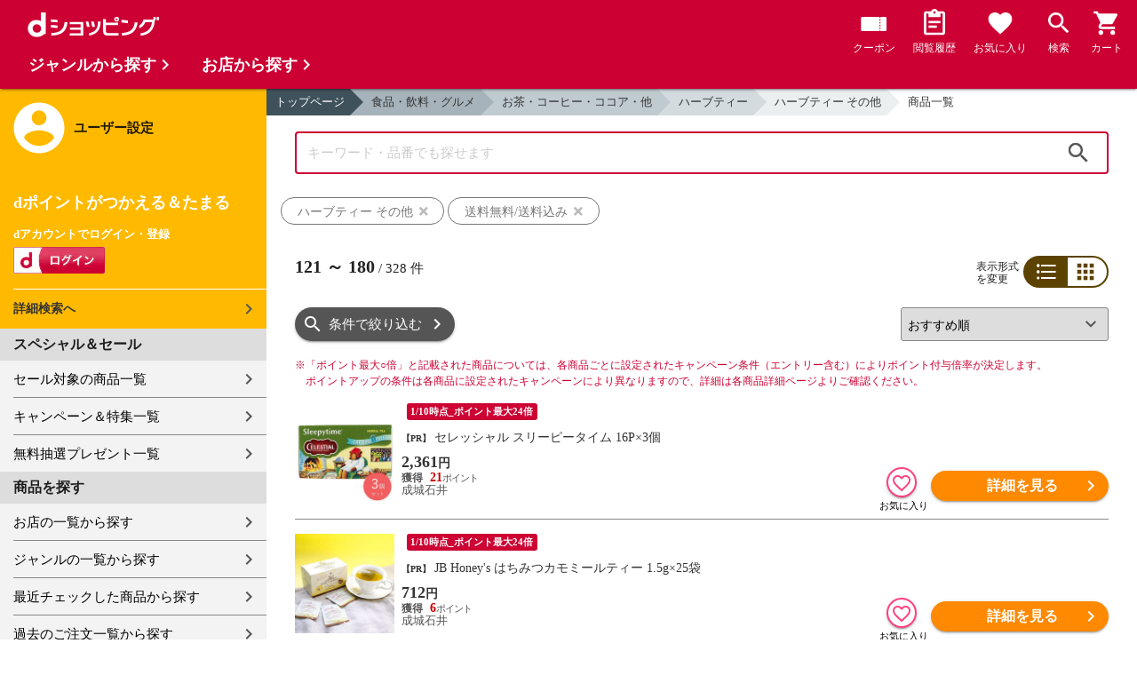

--- FILE ---
content_type: text/html;charset=UTF-8
request_url: https://dshopping.docomo.ne.jp/products_search?sort=rcmd_asc&page=3&category_uri=0309000000%2F0309003000%2F0309003999&limit=60&delivery_fee_free=true&genre_code=3
body_size: 31093
content:















<!doctype html>
<html lang="ja">
<head>



















<!-- Google Tag Manager -->
<script>
	(function(w,d,s,l,i){w[l]=w[l]||[];w[l].push({'gtm.start':new Date().getTime(),event:'gtm.js'});
	var f=d.getElementsByTagName(s)[0],j=d.createElement(s),dl=l!='dataLayer'?'&l='+l:'';
	j.async=true;
	j.src='https://www.googletagmanager.com/gtm.js?id='+i+dl;
	f.parentNode.insertBefore(j,f);})(window,document,'script','dataLayer','GTM-WSMFSBX');
</script>
<!-- End Google Tag Manager -->

<meta http-equiv="content-language" content="ja" />
<meta name="author" content="ＮＴＴドコモ" />
<meta name="copyright" content="©NTTdocomo" />

<link rel="apple-touch-icon-precomposed" href="/icon/icd_docomoliveux_dshopping_192.png">

<meta property="og:site_name" content="dショッピング" />

<meta property="fb:app_id" content="269393483208014" />

<meta name="twitter:card" content="summary" />
<meta name="twitter:site" content="@docomo" />
<meta name="google-site-verification" content="ocuekU4QshU3Y2NmsrswldfSlbtLenLFQxQibB_1rqM" />

<meta charset="UTF-8" />
<meta http-equiv="X-UA-Compatible" content="IE=edge" />
<meta name="viewport" content="width=device-width,minimum-scale=1,initial-scale=1" />


<link rel="preconnect" href="https://use.fontawesome.com">
<link rel="dns-prefetch" href="https://use.fontawesome.com">

<title>dショッピング | 【送料無料】 | 『ハーブティー その他』で絞り込んだおすすめ順の通販できる商品一覧 | ドコモの通販サイト | ページ：3/6</title>
<meta name="keywords" content="送料無料,ハーブティー その他,dショッピング,通販,電話料金合算払い"/>
<meta name="description" content="おすすめ順の『食品・飲料・グルメ：お茶・コーヒー・ココア・他 / ハーブティー / ハーブティー その他』の商品一覧ページです。送料無料でお届け。他にも紅茶、お茶、ハーブティーなどの商品を通販できます。dショッピングはdマーケット内の電話料金合算払いとdポイントが通販のお支払に使えるドコモが運営する総合通販サイトです。（ページ：3）"/>
<link rel="stylesheet" href="/excludes/ds/css/frame.css"/>
<link rel="stylesheet" href="/excludes/ds/css/products_search-default.css"/>
<link rel="stylesheet" href="/excludes/ds/css/search.css"/>
<link rel="stylesheet" href="/excludes/ds/css/aigent2.css">

<script src="/excludes/ds/js/products_search-cmn.js"></script>
<script src="/excludes/ds/js/csrf_token.js" defer></script>
<script src="/excludes/ds/js/nav-sp.js" defer></script>
<script src="/excludes/ds/js/product_list_framework.js" defer></script>
<!-- Template 共通CPNT読込 -->



<!-- ページ自由記述 -->
<link rel="apple-touch-icon-precomposed" href="/icon/icd_docomoliveux_dshopping_192.png">
<link rel="stylesheet" href="/excludes/ds/css/products_search-product.css">
<script src="/excludes/ds/js/suggest_module.js" defer></script>
<link rel="stylesheet" href="/excludes/ds/css/suggest_module.min.css" />

<link rel="canonical" href="https://dshopping.docomo.ne.jp/products_search?category_uri=0309000000/0309003000/0309003999&genre_code=3&page=3">

<link rel="next" href="https://dshopping.docomo.ne.jp/products_search?category_uri=0309000000%2F0309003000%2F0309003999&genre_code=3&page=4" /><link rel="prev" href="https://dshopping.docomo.ne.jp/products_search?category_uri=0309000000%2F0309003000%2F0309003999&genre_code=3&page=2" /><meta property="og:url" content="https://dshopping.docomo.ne.jp/products_search">
<meta property="og:title" content="dショッピング | 【送料無料】 | 『ハーブティー その他』で絞り込んだ通販できる商品一覧">
<meta property="og:description" content="おすすめ順の『食品・飲料・グルメ：お茶・コーヒー・ココア・他 / ハーブティー / ハーブティー その他』の商品一覧ページです。送料無料でお届け。他にも紅茶、お茶、ハーブティーなどの商品を通販できます。dショッピングはdマーケット内の電話料金合算払いとdポイントが通販のお支払に使えるドコモが運営する総合通販サイトです。">
<meta property="og:image" content="https://dshopping.docomo.ne.jp/images/product/054/so00/medium/soba-tea-500.jpg">
<meta name="twitter:title" content="dショッピング | ハーブティー その他の通販できる商品一覧ページ">
<meta name="twitter:description" content="おすすめ順の『食品・飲料・グルメ：お茶・コーヒー・ココア・他 / ハーブティー / ハーブティー その他』の商品一覧ページです。送料無料でお届け。他にも紅茶、お茶、ハーブティーなどの商品を通販できます。dショッピングはdマーケット内の電話料金合算払いとdポイントが通販のお支払に使えるドコモが運営する総合通販サイトです。">

<script type="text/javascript" src="/excludes/ds/js/product_list_gtm.js"></script>
<script type="text/javascript" src="/js/jquery.cookie.js" defer></script>
<script src="/excludes/ds/js/module.js" defer></script>
<script src="/parts/js/search_promotion_list.js"></script>




















<script>
	window.ajaxGetLoginInfo = $.ajax({
		type: 'POST',
		url: '/ajaxGetLoginInfo',
		cache: false,
	});

	(function() {
		'use strict';

		var setGaUserInfo = function(json) {
			
			if (json.accountId) {
				window.dataLayer = window.dataLayer || [];
				dataLayer.push({'accountID': json.accountId});
			}

			var login = 'notlogin';
			var stageRankName = '';
			var dPoint = '0';
			var limitDPoint = '0';
			var limitDPointEndDate = '';
			var favoriteItemCount = '0';
			if (json.userId != null) {
				login = 'login';
				if (json.stageRankName != null) {
					stageRankName = json.stageRankName;
				}
				if (json.dPoint != null) {
					dPoint = json.dPoint.toString();
				}
				if (json.limitDPoint != null) {
					limitDPoint = json.limitDPoint.toString();
				}
				if (json.limitDPointEndDate != null) {
					limitDPointEndDate = json.limitDPointEndDate.replace(/\//g, '');
				}
				if (json.favoriteItemCount != null) {
					favoriteItemCount = json.favoriteItemCount.toString();
				}
			}
			window.gv = window.gv || new GlobalVariable();
			gv.cmn_setUserInfo(
				login, // login
				'', // dID
				stageRankName, // master_rank
				dPoint, // point
				limitDPoint, // limit_point
				limitDPointEndDate, // limit_point_end_date
				favoriteItemCount // fav_no
			);
		}

		$.when(window.ajaxGetLoginInfo).then(function(json) {
			setGaUserInfo(json);
		});

		var userInfoOutput = function(json) {
			var userHtml = '';
			if (json.userId != null) {
				userHtml += '<script>';
				userHtml += 'var userInfo = {';
				userHtml += 'user_id: "' + json.operationId + '",';
				userHtml += 'gender: "' + json.sex + '",';
				userHtml += 'create_date: "' + new Date(json.createdDateString) + '",';
				userHtml += 'purchased: ' + json.purchased + ',';
				userHtml += 'prefecture_code: ' + json.prefectureCode + ',';
				userHtml += 'account_id: "' + json.accountId + '",';
				userHtml += '};';
				userHtml += 'dataLayer.push({\'uid\':\'' + json.operationId + '\'});';
				userHtml += '<\/script>';
				$('.header').append(userHtml);
			}
		}

		$(function() {
			$.when(window.ajaxGetLoginInfo).then(function(json) {
				userInfoOutput(json);
			});
		});
	}());
</script>


<script src="/js/sp/access_check.js" defer></script>


<link rel="preconnect" href="https://dev.visualwebsiteoptimizer.com" />
<script type='text/javascript' id='vwoCode'>
window._vwo_code=window._vwo_code || (function() {
var account_id=714329,
version = 1.5,
settings_tolerance=2000,
library_tolerance=2500,
use_existing_jquery=(typeof jQuery == 'function'),
is_spa=1,
hide_element='body',
hide_element_style = 'opacity:0 !important;filter:alpha(opacity=0) !important;background:none !important',
f=false,d=document,vwoCodeEl=d.querySelector('#vwoCode'),code={use_existing_jquery:function(){return use_existing_jquery},library_tolerance:function(){return library_tolerance},hide_element_style:function(){return'{'+hide_element_style+'}'},finish:function(){if(!f){f=true;var e=d.getElementById('_vis_opt_path_hides');if(e)e.parentNode.removeChild(e)}},finished:function(){return f},load:function(e){var t=d.createElement('script');t.fetchPriority='high';t.src=e;t.type='text/javascript';t.onerror=function(){_vwo_code.finish()};d.getElementsByTagName('head')[0].appendChild(t)},getVersion:function(){return version},getMatchedCookies:function(e){var t=[];if(document.cookie){t=document.cookie.match(e)||[]}return t},getCombinationCookie:function(){var e=code.getMatchedCookies(/(?:^|;)\s?(_vis_opt_exp_\d+_combi=[^;$]*)/gi);e=e.map(function(e){try{var t=decodeURIComponent(e);if(!/_vis_opt_exp_\d+_combi=(?:\d+,?)+\s*$/.test(t)){return''}return t}catch(e){return''}});var i=[];e.forEach(function(e){var t=e.match(/([\d,]+)/g);t&&i.push(t.join('-'))});return i.join('|')},init:function(){if(d.URL.indexOf('__vwo_disable__')>-1)return;window.settings_timer=setTimeout(function(){_vwo_code.finish()},settings_tolerance);var e=d.createElement('style'),t=hide_element?hide_element+'{'+hide_element_style+'}':'',i=d.getElementsByTagName('head')[0];e.setAttribute('id','_vis_opt_path_hides');vwoCodeEl&&e.setAttribute('nonce',vwoCodeEl.nonce);e.setAttribute('type','text/css');if(e.styleSheet)e.styleSheet.cssText=t;else e.appendChild(d.createTextNode(t));i.appendChild(e);var n=this.getCombinationCookie();this.load('https://dev.visualwebsiteoptimizer.com/j.php?a='+account_id+'&u='+encodeURIComponent(d.URL)+'&f='+ +is_spa+'&vn='+version+(n?'&c='+n:''));return settings_timer}};window._vwo_settings_timer = code.init();return code;}());
</script>


</head>

<body id="product">
	













<!-- Google Tag Manager (noscript) -->
<noscript><iframe src="https://www.googletagmanager.com/ns.html?id=GTM-WSMFSBX" height="0" width="0" style="display:none;visibility:hidden"></iframe></noscript>
<!-- End Google Tag Manager (noscript) -->

	<div id="fwCms_wrapper" class="ds-wrap">
		<header class="header">
			<div class="fwCms_box frame_HD" frame_id="HD">

				
				
				
					














<header class="mdl-color-text--white header--products" id="header">
	<button class="btn_menu" id="sidebarBtn" type="button"></button>
	<span id="site_name"> <a href="/"> <img src="/excludes/ds/img/logo.svg" alt="dショッピング">
	</a></span>
	<div class="header-menu">
		<ul class="header-menu_nav">
			<li class="header-menu_nav_list">
				<a href="/member/mycoupon" class="head-nav head-nav_coupon">
					<p class="head-nav-txt">クーポン</p>
				</a>
			</li>
			<li class="header-menu_nav_list">
				<a href="/member/history" class="head-nav head-nav_history">
					<p class="head-nav-txt">閲覧履歴</p>
				</a>
			</li>
			<li class="header-menu_nav_list">
				<a href="/member/favorite" class="head-nav head-nav_favorite">
					<p class="head-nav-txt">お気に入り</p>
				</a>
			</li>
			<li class="header-menu_nav_list">
				<a href="/products_search/index.html" class="head-nav head-nav_search">
					<p class="head-nav-txt">検索</p>
				</a>
			</li>
			<li class="header-menu_nav_list">
				<a href="/cart" class="head-nav head-nav_cart">
					<button class="js-cart-button"></button>
					<p class="head-nav-txt">カート</p>
				</a>
			</li>
		</ul>
	</div>
</header>


<script>
	$(function() {
		'use strict';

		var updateCartItemCount = function(json) {
			if (json.cartItemCount > 0) {
				var $cartButton = $('.head-nav_cart');
				if ($cartButton.find('.cartlot').length == 0) {
					var html = '<p class="head-nav-txt">カート</p><span class="cartlot">' + json.cartItemCount + '</span>';
					$cartButton.html(html);
				}
			}
		}

		
		var updateCouponItemCount = function(json) {
			if (json.availableCouponCount > 0) {
				var $couponButton = $('.head-nav_coupon');
				if ($couponButton.find('.couponlot').length == 0) {
					var html = '<p class="head-nav-txt">クーポン</p><span class="couponlot">' + json.availableCouponCount + '</span>';
					$couponButton.html(html);
				}
			}
		}

		$.when(window.ajaxGetLoginInfo).then(function(json) {
			updateCartItemCount(json);
			updateCouponItemCount(json);
		});
	});
</script>

				

			</div>
		</header>
		<div class="mainArea mainArea--products">
			<div class="fwCms_contentsArea fwCms_leftMenu">
				<div class="fwCms_box frame_LM" frame_id="LM">

					
					

















<nav class="sidebar js-offcanvas-left" id="sidebar">
	<div id="sidebarChild">
		<section id="userInfo">
			<h2>ユーザー設定</h2>

			<span class="js-side-menu-login-info">
			</span>

		</section>

		<section class="menu">
			<h2>スペシャル＆セール</h2>
			<ul>
				<li><a href="/products_search?sales_distribution=2"> セール対象の商品一覧 </a></li>
				<li><a href="/campaign"> キャンペーン＆特集一覧 </a></li>
				<li><a href="/present_search/search?from=side_nav"> 無料抽選プレゼント一覧 </a></li>
			</ul>
		</section>
		<section class="menu">
			<h2>商品を探す</h2>
			<ul>
				<li><a href="/partner"> お店の一覧から探す </a></li>
				<li><a href="/genre"> ジャンルの一覧から探す </a></li>
				<li><a href="/member/history"> 最近チェックした商品から探す </a></li>
				<li><a href="/history/purchase"> 過去のご注文一覧から探す </a></li>
				<li><a href="/ranking"> ランキングから探す </a></li>
				<li><a href="/article"> おすすめ記事一覧から探す </a></li>
			</ul>
		</section>
		<section class="menu">
			<h2>ヘルプ</h2>
			<ul>
				<li><a href="/guide"> ご利用ガイド </a></li>
				<li><a href="/guide/dcard_gold/"> dカード年間ご利用額特典 </a></li>
				<li><a href="/help"> ヘルプ／お問い合わせ </a></li>
				<li><a href="/information"> お知らせ </a></li>
				<li><a href="/guide/frequently-asked-questions"> よくあるご質問 </a></li>
				<li><a href="/welcome"> はじめての方へ </a></li>
			</ul>
		</section>
		<section class="menu">
			<h2>ご利用規約・他</h2>
			<ul>
				<li><a href="/term/terms-of-service"> ご利用規約 </a></li>
				<li><a href="https://www.nttdocomo.co.jp/utility/privacy/?utm_source=dshopping&utm_medium=owned&utm_campaign=corp_201808_from-dshopping-to-crp-privacy"> プライバシーポリシー </a></li>
				<li><a href="/term/tokushouhou"> 特定商取引法に関する表示 </a></li>
			</ul>
		</section>
		<section class="menu">
			<h2>おすすめサービス</h2>
			<ul>
				<li><a href="https://dshopping-3ple.docomo.ne.jp/?utm_source=dshopping&utm_medium=ins&utm_campaign=left_menu"> dショッピング サンプル百貨店 </a></li>
				<li><a href="https://dshopping-furusato.docomo.ne.jp/"> dショッピング ふるさと納税百選 </a></li>
				<li><a href="https://dpoint.docomo.ne.jp/index.html?utm_source=dshopping&utm_medium=free-display&utm_campaign=dpc_202202_free-display-dshopping-pointuse-apeal-04"> もっとおトクに dポイントクラブ </a></li>
				<li><a href="https://dfashion.docomo.ne.jp/?utm_medium=owned&utm_source=dshopping&utm_campaign=dfashion_202202_recommend"> ファッション通販 d fashion </a></li>
			</ul>
		</section>

		<section class="login-box js-side-menu-login-button">
			
			<a class="btn btn_logout pop_other_account cboxElement" title=" " href="/member/authentication/relogin">ログアウト</a>
		</section>
	</div>
</nav>


<script>
	$(function() {
		'use strict';

		var updateLoginInfo = function(json) {
			var html = '';
			if (json.userId != null) {
				html += '<div class="on-login active">';
				if (!json.daccountErrorFlag) {
					if (json.maskDocomoId != null && json.maskDocomoId != '') {
						html += '<p>dアカウント : <span>' + json.maskDocomoId + '</span>様</p>';
					} else {
						html += '<p>dアカウント : <span>未発行</span></p>';
					}
				}
				if (!json.dpointDispOffFlag && json.dPointComma != null) {
					var maxPrice = json.dPoint > 0 ? json.dPoint : '';
					html += '<p>dポイント 残高 : <span>' + json.dPointComma + '</span>p</p>';
					html += '<a href="/products_search?max_price=' + maxPrice + '"><button class="btn btn_link_search">ポイント残高から検索</button></a>';
				}
				html += '  <ul class="linkList">';
				html += '    <li><a href="/products_search/index.html">詳細検索へ</a></li>';
				html += '    <li><a href="/member/mypage">マイページ</a></li>';
				html += '    <li><a href="/member/mycoupon">マイクーポンページ</a></li>';
				html += '  </ul>';
				html += '</div>';
			} else {
				html += '<div class="no-login active">';
				html += '  <h3>dポイントがつかえる＆たまる</h3>';
				html += '  <h4>dアカウントでログイン・登録</h4>';
				html += '  <a class="d-btn" href="/member/authentication/loginFromSideMenu"><img alt="ログイン" src="/excludes/ds/img/login.gif"></a>';
				html += '  <ul class="linkList">';
				html += '    <li><a href="/products_search/index.html">詳細検索へ</a></li>';
				html += '  </ul>';
				html += '</div>';
			}
			$('.js-side-menu-login-info').html(html);
		}

		var updateLoginButton = function(json) {
			if (json.userId == null) {
				var html = '<a class="btn btn_logout" title=" " href="/member/authentication/loginFromSideMenu">ログイン</a>';
				$('.js-side-menu-login-button').html(html);
			}
		}

		$.when(window.ajaxGetLoginInfo).then(function(json) {
			updateLoginInfo(json);
			updateLoginButton(json);
		});
	});
</script>


				</div>
				<div class="fwCms_box frame_MB ds-container" frame_id="MB">

					
					<script>
	var changeFavorite = function(publishIdArray) {
		if(publishIdArray.length){
			$.ajax({
				url: '/ajax_api/is_favorite',
				type:'GET',
				dataType: 'json',
				data : {id : publishIdArray.join(','), isList : 'true'},
				timeout : 5000
			}).done(function(data){
				if (data !== undefined) {
					$(".addFavoriteProduct").each(
						function (index, element) {
							var isFavorite = false;
							for (var idx in data.result) {
								if (data.result[idx].publishId == element.getAttribute('publishid')) {
									isFavorite = true;
								}
							}
							if (isFavorite) {
								element.classList.add('selected');
							}
						}
					);
				}
			});
		}
	}
</script>
<!-- 通常TOP -->
<nav id="breadcrumbs">
<ul class="category-bread-link">
<li><a href="/">トップページ</a></li>
<li><a href="/genre/foodanddrink?genre_code=3">食品・飲料・グルメ</a></li><li><a href="?category_uri=0309000000&limit=60&sort=rcmd_asc&delivery_fee_free=true&genre_code=3">お茶・コーヒー・ココア・他</a></li><li><a href="?category_uri=0309000000%2F0309003000&limit=60&sort=rcmd_asc&delivery_fee_free=true&genre_code=3">ハーブティー</a></li><li><a href="?category_uri=0309000000%2F0309003000%2F0309003999&limit=60&sort=rcmd_asc&delivery_fee_free=true&genre_code=3">ハーブティー その他</a></li><li><span>商品一覧</span></li></ul></nav>
<!-- ▼▼分岐　カテゴリ検索時 -->
<h1 class="page-ttl">ハーブティー その他の商品一覧</h1>
<!-- ▼▼分岐　通常検索時 -->
<!-- ▲▲分岐　通常検索時 -->
<!-- ▼▼商品一覧　画像つきジャンルヘッダー -->
<div id="keyvisual">
	</div>
<!-- ▲▲商品一覧　画像つきジャンルヘッダー -->
<!-- ▲▲分岐　カテゴリ検索時 -->

<!-- ▼▼分岐　ショップ検索時 -->
<!-- ▲▲分岐　ショップ検索時 -->

<!-- ▼編成枠 CMSコンポーネント: {{ブランド名}}のアイテムを探す -->
<!-- ▲編成枠 CMSコンポーネント: {{ブランド名}}のアイテムを探す -->

<!-- ▼▼分岐　フリーワード検索時 -->
<!-- ▼編成枠 静的CMS枠 -->
<!-- ▲編成枠 静的CMS枠 -->
<div class="section--box FOSH340_CPNT">
	<form name="searchActionForm" id="site_search" method="post" action="/search/" class="ui-form site_search"><input type="search" id="FOSH340_keyword" placeholder="キーワード・品番でも探せます" class="ui-input js-search-keyword search-input" maxlength="100" value="" name="searchBox">
		<div id="clear_button" class="clearButton" onclick="ClearButton_Click()">
		<span class="clearButtonBefore"></span>
		</div>
		<button type="button" id=FOSH340_searchBtn class="icn_search" list_url="/products_search">検索</button>
		<input type="hidden" name="searchJson"/>
		<input type="hidden" name="popularKeywordsJson" value=""/>
	</form></div>

<div class="section--box searchConditionList">
	<a class="search_txt_link" href="javascript:void(0);" onclick="SearchConditionClick('ハーブティー その他','category_uri,genre_code','')">
			<div class="search_txt">ハーブティー その他<span class="search_txt_close"></span></div>
		</a>
	<a class="search_txt_link" href="javascript:void(0);" onclick="SearchConditionClick('送料無料/送料込み','delivery_fee_free','')">
			<div class="search_txt">送料無料/送料込み<span class="search_txt_close"></span></div>
		</a>
	</div>
<!-- ▲▲分岐　フリーワード検索時 -->

<!-- 「もしかして」検索時 -->
<script type="text/javascript" src="/excludes/ds/js/dsFOSH700.js" defer></script>

<!--
API_GET_PARAM.GET_PARAM = 【$$ $API_GET_PARAM.GET_PARAM(urldecode)$ $$】<br>
-->
<script>
	$(function() {
		window.gv = window.gv || new GlobalVariable();
		gv.prd_setProductList(
			'328', // zeroresult
			'0309000000/0309003000/0309003999', // category_uri
			'', // shop_code
			'' // brand_code
		);
	});
</script>

<div class="search--section-top FOSH700searchSection" id="result">
<div class="rerult-top">
<div class="search-num f_l">
	<p class="search-num"><span class="current"><span>121</span> ～ <span>180</span></span> / <span>328</span> 件</p>
</div>
<div class="list-style">
<span>表示形式<br>を変更</span>
<ul class="list-change" list_type_url="/ajax/FOSH700.json" list_type="">
<li  class="btn_list select">リスト</li>
<li  class="btn_grid ">グリッド</li>
</ul>
</div>
</div>
<div class="dispCtr">
	<style>
		@media (max-width: 767px){
		.dispCtr .sort-select{
			width: 44%;
		}
		.btn.btn_default.btn_dsearch {
			width: auto;
		}
		.acd-form-box {
			padding-top:0;
		}
		ul.user-review {
			display: inline-block;
		}
	}
</style>
<div class="acd_search">
<label for="category" class="select_wrap sort-select"><select name="category"><option value="/products_search?sort=rcmd_asc&page=3&category_uri=0309000000%2F0309003000%2F0309003999&limit=60&delivery_fee_free=true&genre_code=3" selected="selected">おすすめ順</option><option value="/products_search?sort=rank_of_general_asc&category_uri=0309000000%2F0309003000%2F0309003999&limit=60&delivery_fee_free=true&genre_code=3">ランキング順</option><option value="/products_search?sort=sales_price_asc&category_uri=0309000000%2F0309003000%2F0309003999&limit=60&delivery_fee_free=true&genre_code=3">価格が安い順</option><option value="/products_search?sort=sales_price_desc&category_uri=0309000000%2F0309003000%2F0309003999&limit=60&delivery_fee_free=true&genre_code=3">価格が高い順</option><option value="/products_search?sort=new_arrival&category_uri=0309000000%2F0309003000%2F0309003999&limit=60&delivery_fee_free=true&genre_code=3">新着順</option></select></label><section class="acd-form-box" style="padding-top: 0;">
<a class="btn btn_default btn_dsearch" href="javascript:void(0);" detail_search="/products_search/index.html">条件で絞り込む</a>
</section>
</div>
</div>
</div>
<!-- /search-section-top -->

<style>
	.banner-section {
		margin: 20px 32px 0;
	}
	.banner-section p {
		font-size: 13px;
	}
	.banner-section ul {
		display: flex;
		/* flex-wrap: wrap; */
		width: 100%;
		text-align: justify;
		margin-bottom: 20px;
	}
	.banner-section li {
		display: flex;
		position: relative;
		width: 100%;
		max-width: 448px;
	}
	.banner-section li:first-child {
		margin-right: 20px;
	}
	.banner-section-top a {
		display: inherit;
		width: 100%;
	}
	.banner-section-top img {
		width: 100%;
		align-self: flex-start;
	}
	.banner-section-top-pr {
		border: solid 1px;
		width: 24px;
		display: inline-block;
		text-align: center;
		font-size: 0.8rem;
		height: 24px;
		border-radius: 2px;
		font-size: 11px;
		height: 14px;
		line-height: 13px;
		box-sizing: border-box;
		position: absolute;
		top: 0;
		right: 0;
		background-color: white;
		border-color: #555;
	}
	.banner-section-mid {
		height: 60px;
	}
	.banner-section-mid-text {
		line-height: 1.4rem;
	}
	.banner-section-mid-pr {
		border: solid 1px;
		width: 24px;
		display: inline-block;
		text-align: center;
		border-radius: 2px;
		font-size: 11px;
		height: 14px;
		line-height: 13px;
		box-sizing: border-box;
		margin-right: 7px;
		border-color: #555;
	}
	.banner-section-mid img {
		margin-right: 10px;
	}
	.banner-section-bottom {
		margin-top: -5px;
	}
	@media (max-width: 767px) {
		.banner-section {
			margin: 20px 16px 0;
		}
		.banner-section ul {
			flex-wrap: wrap;
		}
		.banner-section li {
			max-width: none;
		}
		.banner-section li:first-child {
			margin-right: 0;
			margin-bottom: 10px;
		}
		.banner-section-mid {
			height: auto;
		}
		.banner-section-mid-text {
			margin: 0;
			margin-bottom: -6px;
		}
		.banner-section-bottom {
			margin-top: 0;
			margin-bottom: -6px!important;
		}
		.banner-section-bottom p {
			line-height: 1.4rem;
		}
	}
</style>
<div class="banner-section" style="display:none">
	<ul>
		<li id="criteo-js-lazy-content-topBanner1" class="lazyload" style="text-align:center;" data-expand="300"></li>
		<li id="criteo-js-lazy-content-topBanner2" class="lazyload" style="text-align:center;" data-expand="300"></li>
	</ul>
</div>
<div class="point-notice product-list">
	<font color="#cc0033">
		<span class="mark">※</span>「ポイント最大○倍」と記載された商品については、各商品ごとに設定されたキャンペーン条件（エントリー含む）によりポイント付与倍率が決定します。<br>
		ポイントアップの条件は各商品に設定されたキャンペーンにより異なりますので、詳細は各商品詳細ページよりご確認ください。
	</font>
</div>
















<script>

function sendBeacon(beaconUrl) {
    if (navigator.sendBeacon) {
        navigator.sendBeacon(beaconUrl);
    } else {
        var img = new Image();
        img.src = beaconUrl;
    }
}


function initLoadBeacon(selector){
    if(document.querySelector(selector) != null){
        var loadUrl = $(selector).children("input[name='onLoadBeacon']").val();
        sendBeacon(loadUrl);
	}
}



function initViewBeacon(selector){
    if(document.querySelector(selector) != null){
        var viewUrl = $(selector).children("input[name='onViewBeacon']").val();
        criteoViewEvent(viewUrl, document.querySelector(selector));
	}
}
</script>















<script>
const options = {
  root: null,
  rootMargin: "0px",
  threshold: [0.5]
};

var viewBeaconMap = new Map();

const callback = function(entries, observer) {
    entries.forEach(entry => {
        if(entry.isIntersecting) {
            let viewBeaconUrl = viewBeaconMap.get(entry.target.id);
            if (viewBeaconUrl) {
                sendBeacon(viewBeaconUrl);
            }
        }
    });
}

const io = new IntersectionObserver(callback, options);

window.io = io;

function criteoViewEvent(url, target){
    viewBeaconMap.set(target.id, url);
    window.io.observe(target);
}
</script><h2 class="pageTtl" style="display:none" id="criteo-ads-flagship-header">おすすめクーポン付き商品</h2>
<div class="coupon-boxlist" style="display:none" id="criteo-ads-flagship-area">
	<ul class="coupon-item">
		<li id="criteo-js-lazy-content-flagship1" class="lazyload" style="text-align:center;" data-expand="300"></li>
		<li id="criteo-js-lazy-content-flagship2" class="lazyload" style="text-align:center;" data-expand="300"></li>
</div>
<div id="search-item-list"  class="item-list FOSH700searchItemList item-list">
<!-- Criteoエリア -->
<div id="criteo-js-lazy-content-top" class="lazyload" style="text-align:center;" data-expand="300">
</div>
<script>
	$('#criteo-js-lazy-content-top').one('lazybeforeunveil', function () {
		$.when(window.ajaxGetLoginInfo).then(function (json) {
			var isCheck = json.accountId != null;
			var d = new $.Deferred;
			$.ajax({
				type: 'POST',
				url: '/search/ajaxGetCriteoAds',
				cache: true,
				data: {
					genre_code:'3',
					categoryListString: '3>0309000000>0309003000>0309003999',
					resultSkuListString: '054dattan500|054sugina-cha01|054kuwanoha40|19410000773|001589853|183tea-rosehip|054biwa-tea1000|054biwatea500|054asitanba500|054asitanba1kg|054dattan1kg|054goboutea-500|054tencha-1kg|237guava030|237guava050|237guava100|237azu030|237azu050|237yomogi050|237yomogi100|237azu100|237matsu030|237matsu100|237akanata050|237akanata100|237akanata030|237flb-bosspeach030|237flb-bossapriore030|237flb-bosshoney030|237flb-bosschoco030|147s41020004|147s05790003|147s06550001|147s06550002|147s60800001|147s09850002|147s70230002|147s71450002|147s30030010|147s30030011|147s66820004|147s68690001|147s68690002|147s68690003|147k00490013|147s69460001|147s69460002|147s69460003|147s69460004|147t06670007|147t00810010|147t03820001|147t03820002|147t03820005|147t03820003|147t03820004|147t03820007|147t03820006|147t03820010|147t03820008',
					category_uri: '0309000000/0309003000/0309003999',
					min_price:'',
					max_price:'',
					keyword: '',
				},
				timeout:10000,
			}).then(function (data) {
					var d = new $.Deferred;
					$('#criteo-js-lazy-content-top').replaceWith(replaceCriteo(data,"top"));
					$('#criteo-js-lazy-content-bottom').replaceWith(replaceCriteo(data,"bottom"));

					$('#criteo-js-lazy-content-topBanner1').replaceWith(replaceCriteo(data,"topbanner1"));
					$('#criteo-js-lazy-content-topBanner2').replaceWith(replaceCriteo(data,"topbanner2"));

					$('#criteo-js-lazy-content-flagship1').replaceWith(replaceCriteo(data,"flagship1"));
					$('#criteo-js-lazy-content-flagship2').replaceWith(replaceCriteo(data,"flagship2"));
					
					
					const ITEM_COUNT = 8;
					let itemTotalSize = 60;
					let spTopSize = getCriteoAdsTopSize(data);
					let targetIdNum = 0;
					if (spTopSize + itemTotalSize < ITEM_COUNT){
						targetIdNum = itemTotalSize - 1 ; 
					} else {
						targetIdNum = ITEM_COUNT - spTopSize - 1;
					}
					let $insertMid = $("<div>", {id:"criteo-js-lazy-content-midBanner"});
					$('#resultItem_' + targetIdNum).after($insertMid); 

					$('#criteo-js-lazy-content-midBanner').replaceWith(replaceCriteo(data,"midbanner")); 
	
					if($('#criteo-ads-content-top > .item').length===0 
					&& $('#criteo-ads-content-bottom > .item').length===0
				    && document.querySelector('#criteo-ads-flagship1')==null
					&& document.querySelector('#criteo-ads-flagship2')==null
					&& document.querySelector('#criteo-ads-top-banner1')==null
					&& document.querySelector('#criteo-ads-top-banner2')==null
					&& document.querySelector('#criteo-ads-midBanner')==null
				    ){
						d.reject(data); 
					}else{
						d.resolve(data, isCheck);
					}
					return d.promise();
			}).then(function(data, isCheck){
				
				if(document.querySelector('#criteo-ads-content-top')!=null){
					var count = $('#criteo-ads-content-top > .item').length;
					var loadUrl = $("#criteo-ads-content-top > input[name='onLoadBeacon']").val();

					if(count >= 1){
						$('#criteo-ads-content-top').replaceImageOnError('img');
						sendBeacon(loadUrl);
						$('#criteo-ads-content-top > .item').each(function(){
							let itemLoadUrl = $(this).children("input[name='onLoadBeacon']").val();
							sendBeacon(itemLoadUrl);
						});
					}
				}
				if(document.querySelector('#criteo-ads-content-bottom')!=null){
					count = $('#criteo-ads-content-bottom > .item').length;
					loadUrl = $("#criteo-ads-content-bottom > input[name='onLoadBeacon']").val();

					if(count >= 1){
						$('#criteo-ads-content-bottom').replaceImageOnError('img');
						sendBeacon(loadUrl);
						$('#criteo-ads-content-bottom > .item').each(function(){
							let itemLoadUrl = $(this).children("input[name='onLoadBeacon']").val();
							sendBeacon(itemLoadUrl);
						});
					}
				}
				
				if(document.querySelector('#criteo-ads-flagship1')!=null
					|| document.querySelector('#criteo-ads-flagship2')!=null){
					$("#criteo-ads-flagship-header").show();
					$("#criteo-ads-flagship-area").show();
				}
				
				if(document.querySelector('#criteo-ads-flagship1')!=null){
					$('#criteo-ads-flagship1').replaceImageOnError('img');
					initLoadBeacon('#criteo-ads-flagship1');
					let itemLoadUrl = $("#criteo-ads-flagship1").find('#flagship1_item').children("input[name='onLoadBeacon']").val();
					sendBeacon(itemLoadUrl);
				}
				if(document.querySelector('#criteo-ads-flagship2')!=null){
					$('#criteo-ads-flagship2').replaceImageOnError('img');
					initLoadBeacon('#criteo-ads-flagship2');
					let itemLoadUrl = $("#criteo-ads-flagship2").find('#flagship2_item').children("input[name='onLoadBeacon']").val();
					sendBeacon(itemLoadUrl);
				}
				
				if(document.querySelector('#criteo-ads-top-banner1')!=null
					|| document.querySelector('#criteo-ads-top-banner2')!=null){
					$('.banner-section').show();
				}
				
				initLoadBeacon('#criteo-ads-top-banner1');
				initLoadBeacon('#criteo-ads-top-banner2');
				initLoadBeacon('#criteo-ads-midBanner');

				d.resolve(data, isCheck);
				return d.promise();
			}).then(function(data, isCheck){
				
				if(document.querySelector('#criteo-ads-content-top')!=null){
					var viewUrl  = $("#criteo-ads-content-top > input[name='onViewBeacon']").val();
					criteoViewEvent(viewUrl, document.querySelector('#criteo-ads-content-top'));
					$('#criteo-ads-content-top > .item').each(function(){
						let itemViewUrl = $(this).children("input[name='onViewBeacon']").val();
						criteoViewEvent(itemViewUrl, this);
					});
				}
				if(document.querySelector('#criteo-ads-content-bottom')!=null){
					viewUrl = $("#criteo-ads-content-bottom > input[name='onViewBeacon']").val();
					criteoViewEvent(viewUrl, document.querySelector('#criteo-ads-content-bottom'));
					$('#criteo-ads-content-bottom > .item').each(function(){
						let itemViewUrl = $(this).children("input[name='onViewBeacon']").val();
						criteoViewEvent(itemViewUrl, this);
					});
				}
				if(document.querySelector('#criteo-ads-flagship1')!=null){
					initViewBeacon('#criteo-ads-flagship1');
					let itemViewUrl = $("#criteo-ads-flagship1").find('#flagship1_item').children("input[name='onViewBeacon']").val();
					criteoViewEvent(itemViewUrl, document.querySelector('#criteo-ads-flagship1 #flagship1_item'));
				}
				if(document.querySelector('#criteo-ads-flagship2')!=null){
					initViewBeacon('#criteo-ads-flagship2');
					let itemViewUrl = $("#criteo-ads-flagship2").find('#flagship2_item').children("input[name='onViewBeacon']").val();
					criteoViewEvent(itemViewUrl, document.querySelector('#criteo-ads-flagship2 #flagship2_item'));
				}

				initViewBeacon('#criteo-ads-top-banner1');
				initViewBeacon('#criteo-ads-top-banner2');
				initViewBeacon('#criteo-ads-midBanner');

				d.resolve(data, isCheck);
				return d.promise();
			}).then(function (data, isCheck){
				
				if(isCheck){
					var publishIdArray = [];
					$(".addFavoriteProduct").each(
						function (index, element) {
							publishIdArray.push(element.getAttribute('publishid'));
						}
					);
					changeFavorite(publishIdArray);
				}
				
				searchInitFunc();
			});
		});
	});

	function replaceCriteo(data, parts){
		var parser = new DOMParser();
		var partDoc = parser.parseFromString(data, "text/html");
		if(parts==="top"){
			return $(partDoc).find('#criteo-ads-content-top');
		}else if(parts==="bottom"){
			return $(partDoc).find('#criteo-ads-content-bottom');
		}else if(parts==="topbanner1"){
			return $(partDoc).find('#criteo-ads-top-banner1');
		}else if(parts==="topbanner2"){
			return $(partDoc).find('#criteo-ads-top-banner2');
		}else if(parts==="midbanner"){
			return $(partDoc).find('#criteo-ads-midBanner');
		}else if(parts==="flagship1"){
			return $(partDoc).find('#criteo-ads-flagship1');
		}else if(parts==="flagship2"){
			return $(partDoc).find('#criteo-ads-flagship2');
		}else{
			return "";
		}
	}

	function getCriteoAdsTopSize(data, parts){
		var parser = new DOMParser();
		var partDoc = parser.parseFromString(data, "text/html");
		let size = parseInt($(partDoc).find('#criteoAdsPlacementTopSize').val());
		if(Number.isNaN(size)){
			size = 0;
		}

		return size;
	}
</script>
<!-- Criteoエリア -->
<div class="item" id="resultItem_0"><a href="/products/054dattan500?sku=054dattan500" s="054dattan500" onclick="new Products(this, 'CMS_ds_00000146').putProduct('むきそば 韃靼そば茶（だったんそばちゃ） 500ｇ ビタミン・ミネラル豊富なそば茶 美味しい健康茶で、体も心もリフレッシュ☆ |お茶 健康飲料 健康食品 女性 プレゼント ギフト 美容 自然食品 美容ドリンク 自然派 おちゃ 美容茶 御茶 蕎麦茶 九南茶房 【送料無料】', '054dattan500', '054dattan500', '2588', 'タマチャンショップ', '', '', 'お茶・コーヒー・ココア・他', 'お茶', '').ee_mProductClick();">
	<div class="thumb"><span class="box-fadein lazyload"><img data-src="https://dshopping.docomo.ne.jp/images/product/054/so00/medium/soba-tea-500.jpg" alt="" class="lazyload"></span></div>
	<ul class="tagList">
		<li class="nolist">&nbsp;</li><li class="tag tag-darkred">1/10時点_ポイント最大24倍</li></ul>
	<div class="item-inner">
		<p class="name-list">
			むきそば 韃靼そば茶（だったんそばちゃ） 500ｇ ビタミン・ミネラル豊富なそば茶 美味しい健康茶で、体も心もリフレッシュ☆ |お茶 健康飲料 健康食品 女性 プレゼント ギフト 美容 自然食品 美容ドリンク 自然派 おちゃ 美容茶 御茶 蕎麦茶 九南茶房 【送料無料】</p>
		<div class="pint">
				<ul class="tagList">
					<li class="tag tag tag-coupon-list">クーポンあり</li>
				</ul>
			</div>
		<div class="product-price"><font>
			2,588</font><span>円</span>
		</div>
		<ul class="tagList">
		<li class="tag tag-postage tag tag-postage">送料込み</li></ul>
		<div class="point-info"><span class="red">
			23</span>
		<p class="partner-name">タマチャンショップ</p></div>
	</div>
	</a>
	<div class="btn-area">
		<div class="btn btn_favorite ic-fnt addFavoriteProduct"
			pn="むきそば 韃靼そば茶（だったんそばちゃ） 500ｇ ビタミン・ミネラル豊富なそば茶 美味しい健康茶で、体も心もリフレッシュ☆ |お茶 健康飲料 健康食品 女性 プレゼント ギフト 美容 自然食品 美容ドリンク 自然派 おちゃ 美容茶 御茶 蕎麦茶 九南茶房 【送料無料】"
			p="054dattan500"
			publishid="6558570"
			s="054dattan500"
			pp="2588"
			wn="タマチャンショップ"
			lc="お茶・コーヒー・ココア・他"
			mc="お茶"
			sc=""
			m=""></div>
		<input type="hidden" name="addFavoriteProduct" class="addFavoriteProduct2" value="" s="054dattan500">
		<button type="button" class="btn btn_cart btn_detail" onclick="new Products(this, 'CMS_ds_00000146').putProduct('むきそば 韃靼そば茶（だったんそばちゃ） 500ｇ ビタミン・ミネラル豊富なそば茶 美味しい健康茶で、体も心もリフレッシュ☆ |お茶 健康飲料 健康食品 女性 プレゼント ギフト 美容 自然食品 美容ドリンク 自然派 おちゃ 美容茶 御茶 蕎麦茶 九南茶房 【送料無料】', '054dattan500', '054dattan500', '2588', 'タマチャンショップ', '', '', 'お茶・コーヒー・ココア・他', 'お茶', '').ee_mProductClick();location.href='/products/054dattan500?sku=054dattan500';">詳細を見る</button>
		</div>
</div>
<div class="item" id="resultItem_1"><a href="/products/054sugina-cha01?sku=054sugina-cha01" s="054sugina-cha01" onclick="new Products(this, 'CMS_ds_00000146').putProduct('国産スギナ茶（すぎな茶）40ｇ カルシウムがほうれん草の約155倍 |健康茶 お茶 健康飲料 健康食品 女性 プレゼント ギフト 美容 自然食品 美容ドリンク 自然派 おちゃ 美容茶 自然の都タマチャンショップ 御茶 九南茶房【送料無料】', '054sugina-cha01', '054sugina-cha01', '698', 'タマチャンショップ', '', '', 'お茶・コーヒー・ココア・他', 'お茶', '').ee_mProductClick();">
	<div class="thumb"><span class="box-fadein lazyload"><img data-src="https://dshopping.docomo.ne.jp/images/product/054/sut1/medium/sugina-tea-t1.jpg" alt="" class="lazyload"></span></div>
	<ul class="tagList">
		<li class="nolist">&nbsp;</li><li class="tag tag-darkred">1/10時点_ポイント最大24倍</li></ul>
	<div class="item-inner">
		<p class="name-list">
			国産スギナ茶（すぎな茶）40ｇ カルシウムがほうれん草の約155倍 |健康茶 お茶 健康飲料 健康食品 女性 プレゼント ギフト 美容 自然食品 美容ドリンク 自然派 おちゃ 美容茶 自然の都タマチャンショップ 御茶 九南茶房【送料無料】</p>
		<div class="pint">
				<ul class="tagList">
					<li class="tag tag tag-coupon-list">クーポンあり</li>
				</ul>
			</div>
		<div class="product-price"><font>
			698</font><span>円</span>
		</div>
		<ul class="tagList">
		<li class="tag tag-postage tag tag-postage">送料込み</li></ul>
		<div class="point-info"><span class="red">
			6</span>
		<p class="partner-name">タマチャンショップ</p></div>
	</div>
	</a>
	<div class="btn-area">
		<div class="btn btn_favorite ic-fnt addFavoriteProduct"
			pn="国産スギナ茶（すぎな茶）40ｇ カルシウムがほうれん草の約155倍 |健康茶 お茶 健康飲料 健康食品 女性 プレゼント ギフト 美容 自然食品 美容ドリンク 自然派 おちゃ 美容茶 自然の都タマチャンショップ 御茶 九南茶房【送料無料】"
			p="054sugina-cha01"
			publishid="6649013"
			s="054sugina-cha01"
			pp="698"
			wn="タマチャンショップ"
			lc="お茶・コーヒー・ココア・他"
			mc="お茶"
			sc=""
			m=""></div>
		<input type="hidden" name="addFavoriteProduct" class="addFavoriteProduct2" value="" s="054sugina-cha01">
		<button type="button" class="btn btn_cart btn_detail" onclick="new Products(this, 'CMS_ds_00000146').putProduct('国産スギナ茶（すぎな茶）40ｇ カルシウムがほうれん草の約155倍 |健康茶 お茶 健康飲料 健康食品 女性 プレゼント ギフト 美容 自然食品 美容ドリンク 自然派 おちゃ 美容茶 自然の都タマチャンショップ 御茶 九南茶房【送料無料】', '054sugina-cha01', '054sugina-cha01', '698', 'タマチャンショップ', '', '', 'お茶・コーヒー・ココア・他', 'お茶', '').ee_mProductClick();location.href='/products/054sugina-cha01?sku=054sugina-cha01';">詳細を見る</button>
		</div>
</div>
<div class="item" id="resultItem_2"><a href="/products/054kuwanoha40?sku=054kuwanoha40" s="054kuwanoha40" onclick="new Products(this, 'CMS_ds_00000146').putProduct('桑の葉茶 40ｇ 毎日の『健康維持』に！！|健康茶 お茶 健康飲料 健康食品 女性 プレゼント ギフト 美容 自然食品 美容ドリンク 自然派 おちゃ 美容茶 自然の都タマチャンショップ 御茶【送料無料】', '054kuwanoha40', '054kuwanoha40', '750', 'タマチャンショップ', '', '', 'お茶・コーヒー・ココア・他', 'ドリンク その他', '').ee_mProductClick();">
	<div class="thumb"><span class="box-fadein lazyload"><img data-src="https://dshopping.docomo.ne.jp/images/product/054/ku0g/medium/kuwanoha-40g.jpg" alt="" class="lazyload"></span></div>
	<ul class="tagList">
		<li class="nolist">&nbsp;</li><li class="tag tag-darkred">1/10時点_ポイント最大24倍</li></ul>
	<div class="item-inner">
		<p class="name-list">
			桑の葉茶 40ｇ 毎日の『健康維持』に！！|健康茶 お茶 健康飲料 健康食品 女性 プレゼント ギフト 美容 自然食品 美容ドリンク 自然派 おちゃ 美容茶 自然の都タマチャンショップ 御茶【送料無料】</p>
		<div class="pint">
				<ul class="tagList">
					<li class="tag tag tag-coupon-list">クーポンあり</li>
				</ul>
			</div>
		<div class="product-price"><font>
			750</font><span>円</span>
		</div>
		<ul class="tagList">
		<li class="tag tag-postage tag tag-postage">送料込み</li></ul>
		<div class="point-info"><span class="red">
			6</span>
		<p class="partner-name">タマチャンショップ</p></div>
	</div>
	</a>
	<div class="btn-area">
		<div class="btn btn_favorite ic-fnt addFavoriteProduct"
			pn="桑の葉茶 40ｇ 毎日の『健康維持』に！！|健康茶 お茶 健康飲料 健康食品 女性 プレゼント ギフト 美容 自然食品 美容ドリンク 自然派 おちゃ 美容茶 自然の都タマチャンショップ 御茶【送料無料】"
			p="054kuwanoha40"
			publishid="2963637"
			s="054kuwanoha40"
			pp="750"
			wn="タマチャンショップ"
			lc="お茶・コーヒー・ココア・他"
			mc="ドリンク その他"
			sc=""
			m=""></div>
		<input type="hidden" name="addFavoriteProduct" class="addFavoriteProduct2" value="" s="054kuwanoha40">
		<button type="button" class="btn btn_cart btn_detail" onclick="new Products(this, 'CMS_ds_00000146').putProduct('桑の葉茶 40ｇ 毎日の『健康維持』に！！|健康茶 お茶 健康飲料 健康食品 女性 プレゼント ギフト 美容 自然食品 美容ドリンク 自然派 おちゃ 美容茶 自然の都タマチャンショップ 御茶【送料無料】', '054kuwanoha40', '054kuwanoha40', '750', 'タマチャンショップ', '', '', 'お茶・コーヒー・ココア・他', 'ドリンク その他', '').ee_mProductClick();location.href='/products/054kuwanoha40?sku=054kuwanoha40';">詳細を見る</button>
		</div>
</div>
<div class="item" id="resultItem_3"><a href="/products/19410000773?sku=19410000773" s="19410000773" onclick="new Products(this, 'CMS_ds_00000146').putProduct('フレーバーティー アールグレイ ベルガモット【和紅茶アールグレイ】2パック (1パック16袋)セット 和紅茶 アールグレイ ティーバッグ ブレンドティー 国産茶葉 美味しい 紅茶 ギフト おしゃれ 母の日 母の日ギフト 喜作園 送料無料', '19410000773', '19410000773', '2096', 'BAYU STORE', '', '', 'お茶・コーヒー・ココア・他', 'ハーブティー', 'ハーブティー その他').ee_mProductClick();">
	<div class="thumb"><span class="box-fadein lazyload"><img data-src="https://dshopping.docomo.ne.jp/images/product/194/eg10/medium/eg000010.jpg" alt="" class="lazyload"></span></div>
	<ul class="tagList">
		<li class="nolist">&nbsp;</li><li class="tag tag-darkred">1/10時点_ポイント最大24倍</li></ul>
	<div class="item-inner">
		<p class="name-list">
			フレーバーティー アールグレイ ベルガモット【和紅茶アールグレイ】2パック (1パック16袋)セット 和紅茶 アールグレイ ティーバッグ ブレンドティー 国産茶葉 美味しい 紅茶 ギフト おしゃれ 母の日 母の日ギフト 喜作園 送料無料</p>
		<div class="pint">
				<ul class="tagList">
					<li class="tag tag tag-coupon-list">クーポンあり</li>
				</ul>
			</div>
		<div class="product-price"><font>
			2,096</font><span>円</span>
		</div>
		<ul class="tagList">
		<li class="tag tag-postage tag tag-postage">送料無料</li></ul>
		<div class="point-info"><span class="red">
			19</span>
		<p class="partner-name">BAYU STORE</p></div>
	</div>
	</a>
	<div class="btn-area">
		<div class="btn btn_favorite ic-fnt addFavoriteProduct"
			pn="フレーバーティー アールグレイ ベルガモット【和紅茶アールグレイ】2パック (1パック16袋)セット 和紅茶 アールグレイ ティーバッグ ブレンドティー 国産茶葉 美味しい 紅茶 ギフト おしゃれ 母の日 母の日ギフト 喜作園 送料無料"
			p="19410000773"
			publishid="7834095"
			s="19410000773"
			pp="2096"
			wn="BAYU STORE"
			lc="お茶・コーヒー・ココア・他"
			mc="ハーブティー"
			sc="ハーブティー その他"
			m=""></div>
		<input type="hidden" name="addFavoriteProduct" class="addFavoriteProduct2" value="" s="19410000773">
		<button type="button" class="btn btn_cart btn_detail" onclick="new Products(this, 'CMS_ds_00000146').putProduct('フレーバーティー アールグレイ ベルガモット【和紅茶アールグレイ】2パック (1パック16袋)セット 和紅茶 アールグレイ ティーバッグ ブレンドティー 国産茶葉 美味しい 紅茶 ギフト おしゃれ 母の日 母の日ギフト 喜作園 送料無料', '19410000773', '19410000773', '2096', 'BAYU STORE', '', '', 'お茶・コーヒー・ココア・他', 'ハーブティー', 'ハーブティー その他').ee_mProductClick();location.href='/products/19410000773?sku=19410000773';">詳細を見る</button>
		</div>
</div>
<div class="item" id="resultItem_4"><a href="/products/001589853?sku=001589853" s="001589853" onclick="new Products(this, 'CMS_ds_00000146').putProduct('機能性表示食品 トリプル対策 この一本 豆乳飲料 （２４本×２セット（１本２００ｍｌ））', '001589853', '001589853', '6519', '爽快ドラッグ(Rakuten Direct)', '', '', 'お茶・コーヒー・ココア・他', '豆乳・乳飲料', '').ee_mProductClick();">
	<div class="thumb"><span class="box-fadein lazyload"><img data-src="https://dshopping.docomo.ne.jp/images/product/001/5853/medium/589853.jpg" alt="" class="lazyload"></span></div>
	<ul class="tagList">
		<li class="nolist">&nbsp;</li><li class="tag tag-darkred">1/10時点_ポイント最大24倍</li></ul>
	<div class="item-inner">
		<p class="name-list">
			機能性表示食品 トリプル対策 この一本 豆乳飲料 （２４本×２セット（１本２００ｍｌ））</p>
		<div class="product-price"><font>
			6,519</font><span>円</span>
		</div>
		<ul class="tagList">
		<li class="tag tag-postage tag tag-postage">送料無料</li></ul>
		<div class="point-info"><span class="red">
			60</span>
		<p class="partner-name">爽快ドラッグ(Rakuten Direct)</p></div>
	</div>
	</a>
	<div class="btn-area">
		<div class="btn btn_favorite ic-fnt addFavoriteProduct"
			pn="機能性表示食品 トリプル対策 この一本 豆乳飲料 （２４本×２セット（１本２００ｍｌ））"
			p="001589853"
			publishid="17171184"
			s="001589853"
			pp="6519"
			wn="爽快ドラッグ(Rakuten Direct)"
			lc="お茶・コーヒー・ココア・他"
			mc="豆乳・乳飲料"
			sc=""
			m=""></div>
		<input type="hidden" name="addFavoriteProduct" class="addFavoriteProduct2" value="" s="001589853">
		<button type="button" class="btn btn_cart btn_detail" onclick="new Products(this, 'CMS_ds_00000146').putProduct('機能性表示食品 トリプル対策 この一本 豆乳飲料 （２４本×２セット（１本２００ｍｌ））', '001589853', '001589853', '6519', '爽快ドラッグ(Rakuten Direct)', '', '', 'お茶・コーヒー・ココア・他', '豆乳・乳飲料', '').ee_mProductClick();location.href='/products/001589853?sku=001589853';">詳細を見る</button>
		</div>
</div>
<div class="item" id="resultItem_5"><a href="/products/183tea-rosehip?sku=183tea-rosehip" s="183tea-rosehip" onclick="new Products(this, 'CMS_ds_00000146').putProduct('フレーバーティー ローズヒップティー ノンカフェイン ティーバッグ 8袋入り 送料無料 「ちゃそび」Chasobi カフェインレス お茶 茶 ローズヒップ ティー', '183tea-rosehip', '183tea-rosehip', '918', '讃岐うどんのこんぴらや', '', '', 'お茶・コーヒー・ココア・他', 'ハーブティー', 'ローズヒップティー').ee_mProductClick();">
	<div class="thumb"><span class="box-fadein lazyload"><img data-src="https://dshopping.docomo.ne.jp/images/product/183/k-b3/medium/k-chasobi_b3.jpg" alt="" class="lazyload"></span></div>
	<ul class="tagList">
		<li class="nolist">&nbsp;</li><li class="tag tag-darkred">1/10時点_ポイント最大49倍</li></ul>
	<div class="item-inner">
		<p class="name-list">
			フレーバーティー ローズヒップティー ノンカフェイン ティーバッグ 8袋入り 送料無料 「ちゃそび」Chasobi カフェインレス お茶 茶 ローズヒップ ティー</p>
		<div class="pint">
				<ul class="tagList">
					<li class="tag tag tag-coupon-list">クーポンあり</li>
				</ul>
			</div>
		<div class="product-price"><font>
			918</font><span>円</span>
		</div>
		<ul class="tagList">
		<li class="tag tag-postage tag tag-postage">送料込み</li></ul>
		<div class="point-info"><span class="red">
			8</span>
		<p class="partner-name">讃岐うどんのこんぴらや</p></div>
	</div>
	</a>
	<div class="btn-area">
		<div class="btn btn_favorite ic-fnt addFavoriteProduct"
			pn="フレーバーティー ローズヒップティー ノンカフェイン ティーバッグ 8袋入り 送料無料 「ちゃそび」Chasobi カフェインレス お茶 茶 ローズヒップ ティー"
			p="183tea-rosehip"
			publishid="7765980"
			s="183tea-rosehip"
			pp="918"
			wn="讃岐うどんのこんぴらや"
			lc="お茶・コーヒー・ココア・他"
			mc="ハーブティー"
			sc="ローズヒップティー"
			m=""></div>
		<input type="hidden" name="addFavoriteProduct" class="addFavoriteProduct2" value="" s="183tea-rosehip">
		<button type="button" class="btn btn_cart btn_detail" onclick="new Products(this, 'CMS_ds_00000146').putProduct('フレーバーティー ローズヒップティー ノンカフェイン ティーバッグ 8袋入り 送料無料 「ちゃそび」Chasobi カフェインレス お茶 茶 ローズヒップ ティー', '183tea-rosehip', '183tea-rosehip', '918', '讃岐うどんのこんぴらや', '', '', 'お茶・コーヒー・ココア・他', 'ハーブティー', 'ローズヒップティー').ee_mProductClick();location.href='/products/183tea-rosehip?sku=183tea-rosehip';">詳細を見る</button>
		</div>
</div>
<div class="item" id="resultItem_6"><a href="/products/054biwatea?sku=054biwa-tea1000" s="054biwa-tea1000" onclick="new Products(this, 'CMS_ds_00000146').putProduct('国産びわの葉茶 1ｋg |健康茶 お茶 健康飲料 健康食品 女性 プレゼント ギフト 美容 自然食品 美容ドリンク 自然派 おちゃ 美容茶 御茶 九南茶房 びわ茶【送料無料】', '054biwatea', '054biwa-tea1000', '9138', 'タマチャンショップ', '', '', 'お茶・コーヒー・ココア・他', 'お茶', '').ee_mProductClick();">
	<div class="thumb"><span class="box-fadein lazyload"><img data-src="https://dshopping.docomo.ne.jp/images/product/054/bikg/medium/biwa-1kg.jpg" alt="" class="lazyload"></span></div>
	<ul class="tagList">
		<li class="nolist">&nbsp;</li><li class="tag tag-darkred">1/10時点_ポイント最大39倍</li></ul>
	<div class="item-inner">
		<p class="name-list">
			国産びわの葉茶 1ｋg |健康茶 お茶 健康飲料 健康食品 女性 プレゼント ギフト 美容 自然食品 美容ドリンク 自然派 おちゃ 美容茶 御茶 九南茶房 びわ茶【送料無料】</p>
		<p class="name-sub">1kg</p><div>
				<a id="review_list_link" href="/reviews?product_code=054biwatea">
					<ul class="user-review" style="float:none;">
						<li class="user-review-star" style="height:18px"><img src="https://c1.dmarket.docomo.ne.jp/review/base/img/sp/evaluateAverage_5.0.png"></li>
						<li class="rating_score"><span>5.0</span></li>
						<li><span style="color: #0070c0;">(4件)</span></li>
					</ul>
				</a>
			</div>
		<div class="pint">
				<ul class="tagList">
					<li class="tag tag tag-coupon-list">クーポンあり</li>
				</ul>
			</div>
		<div class="product-price"><font>
			9,138</font><span>円</span>
		</div>
		<ul class="tagList">
		<li class="tag tag-postage tag tag-postage">送料込み</li></ul>
		<div class="point-info"><span class="red">
			84</span>
		<p class="partner-name">タマチャンショップ</p></div>
	</div>
	</a>
	<div class="btn-area">
		<div class="btn btn_favorite ic-fnt addFavoriteProduct"
			pn="国産びわの葉茶 1ｋg |健康茶 お茶 健康飲料 健康食品 女性 プレゼント ギフト 美容 自然食品 美容ドリンク 自然派 おちゃ 美容茶 御茶 九南茶房 びわ茶【送料無料】"
			p="054biwatea"
			publishid="5086859"
			s="054biwa-tea1000"
			pp="9138"
			wn="タマチャンショップ"
			lc="お茶・コーヒー・ココア・他"
			mc="お茶"
			sc=""
			m=""></div>
		<input type="hidden" name="addFavoriteProduct" class="addFavoriteProduct2" value="" s="054biwa-tea1000">
		<button type="button" class="btn btn_cart btn_detail" onclick="new Products(this, 'CMS_ds_00000146').putProduct('国産びわの葉茶 1ｋg |健康茶 お茶 健康飲料 健康食品 女性 プレゼント ギフト 美容 自然食品 美容ドリンク 自然派 おちゃ 美容茶 御茶 九南茶房 びわ茶【送料無料】', '054biwatea', '054biwa-tea1000', '9138', 'タマチャンショップ', '', '', 'お茶・コーヒー・ココア・他', 'お茶', '').ee_mProductClick();location.href='/products/054biwatea?sku=054biwa-tea1000';">詳細を見る</button>
		</div>
</div>
<div class="item" id="resultItem_7"><a href="/products/054biwatea?sku=054biwatea500" s="054biwatea500" onclick="new Products(this, 'CMS_ds_00000146').putProduct('国産びわの葉茶 500g |健康茶 お茶 健康飲料 健康食品 女性 プレゼント ギフト 美容 自然食品 美容ドリンク 自然派 おちゃ 美容茶 御茶 九南茶房 びわ茶【送料無料】', '054biwatea', '054biwatea500', '4838', 'タマチャンショップ', '', '', 'お茶・コーヒー・ココア・他', 'お茶', '').ee_mProductClick();">
	<div class="thumb"><span class="box-fadein lazyload"><img data-src="https://dshopping.docomo.ne.jp/images/product/054/bi0g/medium/biwa-500g.jpg" alt="" class="lazyload"></span></div>
	<ul class="tagList">
		<li class="nolist">&nbsp;</li><li class="tag tag-darkred">1/10時点_ポイント最大39倍</li></ul>
	<div class="item-inner">
		<p class="name-list">
			国産びわの葉茶 500g |健康茶 お茶 健康飲料 健康食品 女性 プレゼント ギフト 美容 自然食品 美容ドリンク 自然派 おちゃ 美容茶 御茶 九南茶房 びわ茶【送料無料】</p>
		<p class="name-sub">500g</p><div>
				<a id="review_list_link" href="/reviews?product_code=054biwatea">
					<ul class="user-review" style="float:none;">
						<li class="user-review-star" style="height:18px"><img src="https://c1.dmarket.docomo.ne.jp/review/base/img/sp/evaluateAverage_5.0.png"></li>
						<li class="rating_score"><span>5.0</span></li>
						<li><span style="color: #0070c0;">(4件)</span></li>
					</ul>
				</a>
			</div>
		<div class="pint">
				<ul class="tagList">
					<li class="tag tag tag-coupon-list">クーポンあり</li>
				</ul>
			</div>
		<div class="product-price"><font>
			4,838</font><span>円</span>
		</div>
		<ul class="tagList">
		<li class="tag tag-postage tag tag-postage">送料込み</li></ul>
		<div class="point-info"><span class="red">
			44</span>
		<p class="partner-name">タマチャンショップ</p></div>
	</div>
	</a>
	<div class="btn-area">
		<div class="btn btn_favorite ic-fnt addFavoriteProduct"
			pn="国産びわの葉茶 500g |健康茶 お茶 健康飲料 健康食品 女性 プレゼント ギフト 美容 自然食品 美容ドリンク 自然派 おちゃ 美容茶 御茶 九南茶房 びわ茶【送料無料】"
			p="054biwatea"
			publishid="5086860"
			s="054biwatea500"
			pp="4838"
			wn="タマチャンショップ"
			lc="お茶・コーヒー・ココア・他"
			mc="お茶"
			sc=""
			m=""></div>
		<input type="hidden" name="addFavoriteProduct" class="addFavoriteProduct2" value="" s="054biwatea500">
		<button type="button" class="btn btn_cart btn_detail" onclick="new Products(this, 'CMS_ds_00000146').putProduct('国産びわの葉茶 500g |健康茶 お茶 健康飲料 健康食品 女性 プレゼント ギフト 美容 自然食品 美容ドリンク 自然派 おちゃ 美容茶 御茶 九南茶房 びわ茶【送料無料】', '054biwatea', '054biwatea500', '4838', 'タマチャンショップ', '', '', 'お茶・コーヒー・ココア・他', 'お茶', '').ee_mProductClick();location.href='/products/054biwatea?sku=054biwatea500';">詳細を見る</button>
		</div>
</div>
<div class="item" id="resultItem_8"><a href="/products/054asitanba?sku=054asitanba500" s="054asitanba500" onclick="new Products(this, 'CMS_ds_00000146').putProduct('明日葉茶 (アシタバ) 無添加乾燥仕立て【500g】むくみすっきりとして注目の成分「カルコン」ポリフェノールを持つ、希少な明日葉(アシタバ) 明日葉茶 |健康茶 お茶 健康飲料 健康食品 女性 ギフト 美容 自然食品 宅配便【送料無料】', '054asitanba', '054asitanba500', '9360', 'タマチャンショップ', '', '', 'お茶・コーヒー・ココア・他', 'ドリンク その他', '').ee_mProductClick();">
	<div class="thumb"><span class="box-fadein lazyload"><img data-src="https://dshopping.docomo.ne.jp/images/product/054/as0g/medium/ashitaba_500g.jpg" alt="" class="lazyload"></span></div>
	<ul class="tagList">
		<li class="nolist">&nbsp;</li><li class="tag tag-darkred">1/10時点_ポイント最大29倍</li></ul>
	<div class="item-inner">
		<p class="name-list">
			明日葉茶 (アシタバ) 無添加乾燥仕立て【500g】むくみすっきりとして注目の成分「カルコン」ポリフェノールを持つ、希少な明日葉(アシタバ) 明日葉茶 |健康茶 お茶 健康飲料 健康食品 女性 ギフト 美容 自然食品 宅配便【送料無料】</p>
		<p class="name-sub">500g</p><div class="pint">
				<ul class="tagList">
					<li class="tag tag tag-coupon-list">クーポンあり</li>
				</ul>
			</div>
		<div class="product-price"><font>
			9,360</font><span>円</span>
		</div>
		<ul class="tagList">
		<li class="tag tag-postage tag tag-postage">送料込み</li></ul>
		<div class="point-info"><span class="red">
			86</span>
		<p class="partner-name">タマチャンショップ</p></div>
	</div>
	</a>
	<div class="btn-area">
		<div class="btn btn_favorite ic-fnt addFavoriteProduct"
			pn="明日葉茶 (アシタバ) 無添加乾燥仕立て【500g】むくみすっきりとして注目の成分「カルコン」ポリフェノールを持つ、希少な明日葉(アシタバ) 明日葉茶 |健康茶 お茶 健康飲料 健康食品 女性 ギフト 美容 自然食品 宅配便【送料無料】"
			p="054asitanba"
			publishid="6397061"
			s="054asitanba500"
			pp="9360"
			wn="タマチャンショップ"
			lc="お茶・コーヒー・ココア・他"
			mc="ドリンク その他"
			sc=""
			m=""></div>
		<input type="hidden" name="addFavoriteProduct" class="addFavoriteProduct2" value="" s="054asitanba500">
		<button type="button" class="btn btn_cart btn_detail" onclick="new Products(this, 'CMS_ds_00000146').putProduct('明日葉茶 (アシタバ) 無添加乾燥仕立て【500g】むくみすっきりとして注目の成分「カルコン」ポリフェノールを持つ、希少な明日葉(アシタバ) 明日葉茶 |健康茶 お茶 健康飲料 健康食品 女性 ギフト 美容 自然食品 宅配便【送料無料】', '054asitanba', '054asitanba500', '9360', 'タマチャンショップ', '', '', 'お茶・コーヒー・ココア・他', 'ドリンク その他', '').ee_mProductClick();location.href='/products/054asitanba?sku=054asitanba500';">詳細を見る</button>
		</div>
</div>
<div class="item" id="resultItem_9"><a href="/products/054asitanba?sku=054asitanba1kg" s="054asitanba1kg" onclick="new Products(this, 'CMS_ds_00000146').putProduct('明日葉茶 (アシタバ) 無添加乾燥仕立て【1kg】むくみすっきりとして注目の成分「カルコン」ポリフェノールを持つ、希少な明日葉(アシタバ) 明日葉茶 |健康茶 お茶 健康飲料 健康食品 女性 ギフト 美容 自然食品 宅配便【送料無料】', '054asitanba', '054asitanba1kg', '17680', 'タマチャンショップ', '', '', 'お茶・コーヒー・ココア・他', 'ドリンク その他', '').ee_mProductClick();">
	<div class="thumb"><span class="box-fadein lazyload"><img data-src="https://dshopping.docomo.ne.jp/images/product/054/askg/medium/ashitaba_1kg.jpg" alt="" class="lazyload"></span></div>
	<ul class="tagList">
		<li class="nolist">&nbsp;</li><li class="tag tag-darkred">1/10時点_ポイント最大29倍</li></ul>
	<div class="item-inner">
		<p class="name-list">
			明日葉茶 (アシタバ) 無添加乾燥仕立て【1kg】むくみすっきりとして注目の成分「カルコン」ポリフェノールを持つ、希少な明日葉(アシタバ) 明日葉茶 |健康茶 お茶 健康飲料 健康食品 女性 ギフト 美容 自然食品 宅配便【送料無料】</p>
		<p class="name-sub">1kg</p><div class="pint">
				<ul class="tagList">
					<li class="tag tag tag-coupon-list">クーポンあり</li>
				</ul>
			</div>
		<div class="product-price"><font>
			17,680</font><span>円</span>
		</div>
		<ul class="tagList">
		<li class="tag tag-postage tag tag-postage">送料込み</li></ul>
		<div class="point-info"><span class="red">
			163</span>
		<p class="partner-name">タマチャンショップ</p></div>
	</div>
	</a>
	<div class="btn-area">
		<div class="btn btn_favorite ic-fnt addFavoriteProduct"
			pn="明日葉茶 (アシタバ) 無添加乾燥仕立て【1kg】むくみすっきりとして注目の成分「カルコン」ポリフェノールを持つ、希少な明日葉(アシタバ) 明日葉茶 |健康茶 お茶 健康飲料 健康食品 女性 ギフト 美容 自然食品 宅配便【送料無料】"
			p="054asitanba"
			publishid="6397062"
			s="054asitanba1kg"
			pp="17680"
			wn="タマチャンショップ"
			lc="お茶・コーヒー・ココア・他"
			mc="ドリンク その他"
			sc=""
			m=""></div>
		<input type="hidden" name="addFavoriteProduct" class="addFavoriteProduct2" value="" s="054asitanba1kg">
		<button type="button" class="btn btn_cart btn_detail" onclick="new Products(this, 'CMS_ds_00000146').putProduct('明日葉茶 (アシタバ) 無添加乾燥仕立て【1kg】むくみすっきりとして注目の成分「カルコン」ポリフェノールを持つ、希少な明日葉(アシタバ) 明日葉茶 |健康茶 お茶 健康飲料 健康食品 女性 ギフト 美容 自然食品 宅配便【送料無料】', '054asitanba', '054asitanba1kg', '17680', 'タマチャンショップ', '', '', 'お茶・コーヒー・ココア・他', 'ドリンク その他', '').ee_mProductClick();location.href='/products/054asitanba?sku=054asitanba1kg';">詳細を見る</button>
		</div>
</div>
<div class="item" id="resultItem_10"><a href="/products/054dattan1kg?sku=054dattan1kg" s="054dattan1kg" onclick="new Products(this, 'CMS_ds_00000146').putProduct('むきそば 韃靼そば茶（だったんそばちゃ） 1kg(500g×2) ビタミン・ミネラル豊富なそば茶 美味しい健康茶で、体も心もリフレッシュ☆ |お茶 健康飲料 健康食品 女性 プレゼント ギフト 美容 自然食品 美容ドリンク 自然派 おちゃ 美容茶 御茶 蕎麦茶 九南茶房 【送料無料】', '054dattan1kg', '054dattan1kg', '4888', 'タマチャンショップ', '', '', 'お茶・コーヒー・ココア・他', 'お茶', '').ee_mProductClick();">
	<div class="thumb"><span class="box-fadein lazyload"><img data-src="https://dshopping.docomo.ne.jp/images/product/054/so00/medium/soba-tea-1000.jpg" alt="" class="lazyload"></span></div>
	<ul class="tagList">
		<li class="nolist">&nbsp;</li><li class="tag tag-darkred">1/10時点_ポイント最大29倍</li></ul>
	<div class="item-inner">
		<p class="name-list">
			むきそば 韃靼そば茶（だったんそばちゃ） 1kg(500g×2) ビタミン・ミネラル豊富なそば茶 美味しい健康茶で、体も心もリフレッシュ☆ |お茶 健康飲料 健康食品 女性 プレゼント ギフト 美容 自然食品 美容ドリンク 自然派 おちゃ 美容茶 御茶 蕎麦茶 九南茶房 【送料無料】</p>
		<div class="pint">
				<ul class="tagList">
					<li class="tag tag tag-coupon-list">クーポンあり</li>
				</ul>
			</div>
		<div class="product-price"><font>
			4,888</font><span>円</span>
		</div>
		<ul class="tagList">
		<li class="tag tag-postage tag tag-postage">送料込み</li></ul>
		<div class="point-info"><span class="red">
			45</span>
		<p class="partner-name">タマチャンショップ</p></div>
	</div>
	</a>
	<div class="btn-area">
		<div class="btn btn_favorite ic-fnt addFavoriteProduct"
			pn="むきそば 韃靼そば茶（だったんそばちゃ） 1kg(500g×2) ビタミン・ミネラル豊富なそば茶 美味しい健康茶で、体も心もリフレッシュ☆ |お茶 健康飲料 健康食品 女性 プレゼント ギフト 美容 自然食品 美容ドリンク 自然派 おちゃ 美容茶 御茶 蕎麦茶 九南茶房 【送料無料】"
			p="054dattan1kg"
			publishid="6558572"
			s="054dattan1kg"
			pp="4888"
			wn="タマチャンショップ"
			lc="お茶・コーヒー・ココア・他"
			mc="お茶"
			sc=""
			m=""></div>
		<input type="hidden" name="addFavoriteProduct" class="addFavoriteProduct2" value="" s="054dattan1kg">
		<button type="button" class="btn btn_cart btn_detail" onclick="new Products(this, 'CMS_ds_00000146').putProduct('むきそば 韃靼そば茶（だったんそばちゃ） 1kg(500g×2) ビタミン・ミネラル豊富なそば茶 美味しい健康茶で、体も心もリフレッシュ☆ |お茶 健康飲料 健康食品 女性 プレゼント ギフト 美容 自然食品 美容ドリンク 自然派 おちゃ 美容茶 御茶 蕎麦茶 九南茶房 【送料無料】', '054dattan1kg', '054dattan1kg', '4888', 'タマチャンショップ', '', '', 'お茶・コーヒー・ココア・他', 'お茶', '').ee_mProductClick();location.href='/products/054dattan1kg?sku=054dattan1kg';">詳細を見る</button>
		</div>
</div>
<div class="item" id="resultItem_11"><a href="/products/054goboutea-500?sku=054goboutea-500" s="054goboutea-500" onclick="new Products(this, 'CMS_ds_00000146').putProduct('九州育ちの国産ゴボウ茶 (牛蒡茶)500g まるごと皮付き桜島溶岩焙煎のごぼう茶 美容茶の無添加・無着色 牛蒡茶 |ノンカフェイン 健康茶 お茶 健康飲料 健康食品 女性 ギフト ドリンク ごぼう茶 国産 健康 お取り寄せ 大容量【送料無料】', '054goboutea-500', '054goboutea-500', '4980', 'タマチャンショップ', '', '', 'お茶・コーヒー・ココア・他', 'お茶', '').ee_mProductClick();">
	<div class="thumb"><span class="box-fadein lazyload"><img data-src="https://dshopping.docomo.ne.jp/images/product/054/got1/medium/gobou-tea70-t1.jpg" alt="" class="lazyload"></span></div>
	<ul class="tagList">
		<li class="nolist">&nbsp;</li><li class="tag tag-darkred">1/10時点_ポイント最大39倍</li></ul>
	<div class="item-inner">
		<p class="name-list">
			九州育ちの国産ゴボウ茶 (牛蒡茶)500g まるごと皮付き桜島溶岩焙煎のごぼう茶 美容茶の無添加・無着色 牛蒡茶 |ノンカフェイン 健康茶 お茶 健康飲料 健康食品 女性 ギフト ドリンク ごぼう茶 国産 健康 お取り寄せ 大容量【送料無料】</p>
		<div class="pint">
				<ul class="tagList">
					<li class="tag tag tag-coupon-list">クーポンあり</li>
				</ul>
			</div>
		<div class="product-price"><font>
			4,980</font><span>円</span>
		</div>
		<ul class="tagList">
		<li class="tag tag-postage tag tag-postage">送料込み</li></ul>
		<div class="point-info"><span class="red">
			46</span>
		<p class="partner-name">タマチャンショップ</p></div>
	</div>
	</a>
	<div class="btn-area">
		<div class="btn btn_favorite ic-fnt addFavoriteProduct"
			pn="九州育ちの国産ゴボウ茶 (牛蒡茶)500g まるごと皮付き桜島溶岩焙煎のごぼう茶 美容茶の無添加・無着色 牛蒡茶 |ノンカフェイン 健康茶 お茶 健康飲料 健康食品 女性 ギフト ドリンク ごぼう茶 国産 健康 お取り寄せ 大容量【送料無料】"
			p="054goboutea-500"
			publishid="6601244"
			s="054goboutea-500"
			pp="4980"
			wn="タマチャンショップ"
			lc="お茶・コーヒー・ココア・他"
			mc="お茶"
			sc=""
			m=""></div>
		<input type="hidden" name="addFavoriteProduct" class="addFavoriteProduct2" value="" s="054goboutea-500">
		<button type="button" class="btn btn_cart btn_detail" onclick="new Products(this, 'CMS_ds_00000146').putProduct('九州育ちの国産ゴボウ茶 (牛蒡茶)500g まるごと皮付き桜島溶岩焙煎のごぼう茶 美容茶の無添加・無着色 牛蒡茶 |ノンカフェイン 健康茶 お茶 健康飲料 健康食品 女性 ギフト ドリンク ごぼう茶 国産 健康 お取り寄せ 大容量【送料無料】', '054goboutea-500', '054goboutea-500', '4980', 'タマチャンショップ', '', '', 'お茶・コーヒー・ココア・他', 'お茶', '').ee_mProductClick();location.href='/products/054goboutea-500?sku=054goboutea-500';">詳細を見る</button>
		</div>
</div>
<div class="item" id="resultItem_12"><a href="/products/054tencha-1kg?sku=054tencha-1kg" s="054tencha-1kg" onclick="new Products(this, 'CMS_ds_00000146').putProduct('甜茶 (てんちゃ) 1kg 茶葉バラ売り テンチャ 健康茶 お茶 健康飲料 健康食品 美容 自然食品 美容ドリンク おちゃ 美容茶 九南茶房 ハーブ 送料無料 ギフト', '054tencha-1kg', '054tencha-1kg', '6800', 'タマチャンショップ', '', '', 'お茶・コーヒー・ココア・他', 'ドリンク その他', '').ee_mProductClick();">
	<div class="thumb"><span class="box-fadein lazyload"><img data-src="https://dshopping.docomo.ne.jp/images/product/054/te01/medium/tencha_smm01.jpg" alt="" class="lazyload"></span></div>
	<ul class="tagList">
		<li class="nolist">&nbsp;</li><li class="tag tag-darkred">1/10時点_ポイント最大29倍</li></ul>
	<div class="item-inner">
		<p class="name-list">
			甜茶 (てんちゃ) 1kg 茶葉バラ売り テンチャ 健康茶 お茶 健康飲料 健康食品 美容 自然食品 美容ドリンク おちゃ 美容茶 九南茶房 ハーブ 送料無料 ギフト</p>
		<div class="pint">
				<ul class="tagList">
					<li class="tag tag tag-coupon-list">クーポンあり</li>
				</ul>
			</div>
		<div class="product-price"><font>
			6,800</font><span>円</span>
		</div>
		<ul class="tagList">
		<li class="tag tag-postage tag tag-postage">送料込み</li></ul>
		<div class="point-info"><span class="red">
			62</span>
		<p class="partner-name">タマチャンショップ</p></div>
	</div>
	</a>
	<div class="btn-area">
		<div class="btn btn_favorite ic-fnt addFavoriteProduct"
			pn="甜茶 (てんちゃ) 1kg 茶葉バラ売り テンチャ 健康茶 お茶 健康飲料 健康食品 美容 自然食品 美容ドリンク おちゃ 美容茶 九南茶房 ハーブ 送料無料 ギフト"
			p="054tencha-1kg"
			publishid="178292"
			s="054tencha-1kg"
			pp="6800"
			wn="タマチャンショップ"
			lc="お茶・コーヒー・ココア・他"
			mc="ドリンク その他"
			sc=""
			m=""></div>
		<input type="hidden" name="addFavoriteProduct" class="addFavoriteProduct2" value="" s="054tencha-1kg">
		<button type="button" class="btn btn_cart btn_detail" onclick="new Products(this, 'CMS_ds_00000146').putProduct('甜茶 (てんちゃ) 1kg 茶葉バラ売り テンチャ 健康茶 お茶 健康飲料 健康食品 美容 自然食品 美容ドリンク おちゃ 美容茶 九南茶房 ハーブ 送料無料 ギフト', '054tencha-1kg', '054tencha-1kg', '6800', 'タマチャンショップ', '', '', 'お茶・コーヒー・ココア・他', 'ドリンク その他', '').ee_mProductClick();location.href='/products/054tencha-1kg?sku=054tencha-1kg';">詳細を見る</button>
		</div>
</div>
<div class="item" id="resultItem_13"><a href="/products/237guava?sku=237guava030" s="237guava030" onclick="new Products(this, 'CMS_ds_00000146').putProduct('グアバ茶 国産オーガニックグアバ茶 有機グアバ茶 国産 グァバ茶 グァバ 植物由来 ティーバッグ ティーパック パック 3g×30包 有機JAS ノンカフェイン オーガニック ダイエット お茶 健康茶 ばんしろう茶（蕃石榴茶）バンシロウ ガバ茶 シジューム茶 シジュウム茶 少量 お試しパック', '237guava', '237guava030', '1850', 'ふくちゃ', '', '', 'お茶・コーヒー・ココア・他', 'お茶', '').ee_mProductClick();">
	<div class="thumb"><span class="box-fadein lazyload"><img data-src="https://dshopping.docomo.ne.jp/images/product/237/gu0a/medium/guav30_00a.jpg" alt="" class="lazyload"></span></div>
	<ul class="tagList">
		<li class="nolist">&nbsp;</li><li class="tag tag-darkred">1/10時点_ポイント最大24倍</li></ul>
	<div class="item-inner">
		<p class="name-list">
			グアバ茶 国産オーガニックグアバ茶 有機グアバ茶 国産 グァバ茶 グァバ 植物由来 ティーバッグ ティーパック パック 3g×30包 有機JAS ノンカフェイン オーガニック ダイエット お茶 健康茶 ばんしろう茶（蕃石榴茶）バンシロウ ガバ茶 シジューム茶 シジュウム茶 少量 お試しパック</p>
		<p class="name-sub">3g×30包</p><div class="pint">
				<ul class="tagList">
					<li class="tag tag tag-coupon-list">クーポンあり</li>
				</ul>
			</div>
		<div class="product-price"><font>
			1,850</font><span>円</span>
		</div>
		<ul class="tagList">
		<li class="tag tag-postage tag tag-postage">送料込み</li></ul>
		<div class="point-info"><span class="red">
			17</span>
		<p class="partner-name">ふくちゃ</p></div>
	</div>
	</a>
	<div class="btn-area">
		<div class="btn btn_favorite ic-fnt addFavoriteProduct"
			pn="グアバ茶 国産オーガニックグアバ茶 有機グアバ茶 国産 グァバ茶 グァバ 植物由来 ティーバッグ ティーパック パック 3g×30包 有機JAS ノンカフェイン オーガニック ダイエット お茶 健康茶 ばんしろう茶（蕃石榴茶）バンシロウ ガバ茶 シジューム茶 シジュウム茶 少量 お試しパック"
			p="237guava"
			publishid="8400590"
			s="237guava030"
			pp="1850"
			wn="ふくちゃ"
			lc="お茶・コーヒー・ココア・他"
			mc="お茶"
			sc=""
			m=""></div>
		<input type="hidden" name="addFavoriteProduct" class="addFavoriteProduct2" value="" s="237guava030">
		<button type="button" class="btn btn_cart btn_detail" onclick="new Products(this, 'CMS_ds_00000146').putProduct('グアバ茶 国産オーガニックグアバ茶 有機グアバ茶 国産 グァバ茶 グァバ 植物由来 ティーバッグ ティーパック パック 3g×30包 有機JAS ノンカフェイン オーガニック ダイエット お茶 健康茶 ばんしろう茶（蕃石榴茶）バンシロウ ガバ茶 シジューム茶 シジュウム茶 少量 お試しパック', '237guava', '237guava030', '1850', 'ふくちゃ', '', '', 'お茶・コーヒー・ココア・他', 'お茶', '').ee_mProductClick();location.href='/products/237guava?sku=237guava030';">詳細を見る</button>
		</div>
</div>
<div class="item" id="resultItem_14"><a href="/products/237guava?sku=237guava050" s="237guava050" onclick="new Products(this, 'CMS_ds_00000146').putProduct('グアバ茶 国産オーガニックグアバ茶 有機グアバ茶 国産 グァバ茶 グァバ 植物由来 ティーバッグ ティーパック パック 3g×50包 有機JAS ノンカフェイン オーガニック ダイエット お茶 健康茶 ばんしろう茶（蕃石榴茶）バンシロウ ガバ茶 シジューム茶 シジュウム茶 福袋', '237guava', '237guava050', '2970', 'ふくちゃ', '', '', 'お茶・コーヒー・ココア・他', 'お茶', '').ee_mProductClick();">
	<div class="thumb"><span class="box-fadein lazyload"><img data-src="https://dshopping.docomo.ne.jp/images/product/237/gu0a/medium/guava50_00a.jpg" alt="" class="lazyload"></span></div>
	<ul class="tagList">
		<li class="nolist">&nbsp;</li><li class="tag tag-darkred">1/10時点_ポイント最大24倍</li></ul>
	<div class="item-inner">
		<p class="name-list">
			グアバ茶 国産オーガニックグアバ茶 有機グアバ茶 国産 グァバ茶 グァバ 植物由来 ティーバッグ ティーパック パック 3g×50包 有機JAS ノンカフェイン オーガニック ダイエット お茶 健康茶 ばんしろう茶（蕃石榴茶）バンシロウ ガバ茶 シジューム茶 シジュウム茶 福袋</p>
		<p class="name-sub">3g×50包</p><div class="pint">
				<ul class="tagList">
					<li class="tag tag tag-coupon-list">クーポンあり</li>
				</ul>
			</div>
		<div class="product-price"><font>
			2,970</font><span>円</span>
		</div>
		<ul class="tagList">
		<li class="tag tag-postage tag tag-postage">送料込み</li></ul>
		<div class="point-info"><span class="red">
			27</span>
		<p class="partner-name">ふくちゃ</p></div>
	</div>
	</a>
	<div class="btn-area">
		<div class="btn btn_favorite ic-fnt addFavoriteProduct"
			pn="グアバ茶 国産オーガニックグアバ茶 有機グアバ茶 国産 グァバ茶 グァバ 植物由来 ティーバッグ ティーパック パック 3g×50包 有機JAS ノンカフェイン オーガニック ダイエット お茶 健康茶 ばんしろう茶（蕃石榴茶）バンシロウ ガバ茶 シジューム茶 シジュウム茶 福袋"
			p="237guava"
			publishid="8400591"
			s="237guava050"
			pp="2970"
			wn="ふくちゃ"
			lc="お茶・コーヒー・ココア・他"
			mc="お茶"
			sc=""
			m=""></div>
		<input type="hidden" name="addFavoriteProduct" class="addFavoriteProduct2" value="" s="237guava050">
		<button type="button" class="btn btn_cart btn_detail" onclick="new Products(this, 'CMS_ds_00000146').putProduct('グアバ茶 国産オーガニックグアバ茶 有機グアバ茶 国産 グァバ茶 グァバ 植物由来 ティーバッグ ティーパック パック 3g×50包 有機JAS ノンカフェイン オーガニック ダイエット お茶 健康茶 ばんしろう茶（蕃石榴茶）バンシロウ ガバ茶 シジューム茶 シジュウム茶 福袋', '237guava', '237guava050', '2970', 'ふくちゃ', '', '', 'お茶・コーヒー・ココア・他', 'お茶', '').ee_mProductClick();location.href='/products/237guava?sku=237guava050';">詳細を見る</button>
		</div>
</div>
<div class="item" id="resultItem_15"><a href="/products/237guava?sku=237guava100" s="237guava100" onclick="new Products(this, 'CMS_ds_00000146').putProduct('グアバ茶 国産オーガニックグアバ茶 有機グアバ茶 国産 グァバ茶 グァバ 植物由来 ティーバッグ ティーパック パック 3g×100包 有機JAS ノンカフェイン オーガニック ダイエット お茶 健康茶 ばんしろう茶（蕃石榴茶）バンシロウ ガバ茶 シジューム茶 シジュウム茶 大容量 福袋', '237guava', '237guava100', '5600', 'ふくちゃ', '', '', 'お茶・コーヒー・ココア・他', 'お茶', '').ee_mProductClick();">
	<div class="thumb"><span class="box-fadein lazyload"><img data-src="https://dshopping.docomo.ne.jp/images/product/237/gu0a/medium/guava100_00a.jpg" alt="" class="lazyload"></span></div>
	<ul class="tagList">
		<li class="nolist">&nbsp;</li><li class="tag tag-darkred">1/10時点_ポイント最大39倍</li></ul>
	<div class="item-inner">
		<p class="name-list">
			グアバ茶 国産オーガニックグアバ茶 有機グアバ茶 国産 グァバ茶 グァバ 植物由来 ティーバッグ ティーパック パック 3g×100包 有機JAS ノンカフェイン オーガニック ダイエット お茶 健康茶 ばんしろう茶（蕃石榴茶）バンシロウ ガバ茶 シジューム茶 シジュウム茶 大容量 福袋</p>
		<p class="name-sub">3g×100包</p><div class="pint">
				<ul class="tagList">
					<li class="tag tag tag-coupon-list">クーポンあり</li>
				</ul>
			</div>
		<div class="product-price"><font>
			5,600</font><span>円</span>
		</div>
		<ul class="tagList">
		<li class="tag tag-postage tag tag-postage">送料込み</li></ul>
		<div class="point-info"><span class="red">
			51</span>
		<p class="partner-name">ふくちゃ</p></div>
	</div>
	</a>
	<div class="btn-area">
		<div class="btn btn_favorite ic-fnt addFavoriteProduct"
			pn="グアバ茶 国産オーガニックグアバ茶 有機グアバ茶 国産 グァバ茶 グァバ 植物由来 ティーバッグ ティーパック パック 3g×100包 有機JAS ノンカフェイン オーガニック ダイエット お茶 健康茶 ばんしろう茶（蕃石榴茶）バンシロウ ガバ茶 シジューム茶 シジュウム茶 大容量 福袋"
			p="237guava"
			publishid="8400592"
			s="237guava100"
			pp="5600"
			wn="ふくちゃ"
			lc="お茶・コーヒー・ココア・他"
			mc="お茶"
			sc=""
			m=""></div>
		<input type="hidden" name="addFavoriteProduct" class="addFavoriteProduct2" value="" s="237guava100">
		<button type="button" class="btn btn_cart btn_detail" onclick="new Products(this, 'CMS_ds_00000146').putProduct('グアバ茶 国産オーガニックグアバ茶 有機グアバ茶 国産 グァバ茶 グァバ 植物由来 ティーバッグ ティーパック パック 3g×100包 有機JAS ノンカフェイン オーガニック ダイエット お茶 健康茶 ばんしろう茶（蕃石榴茶）バンシロウ ガバ茶 シジューム茶 シジュウム茶 大容量 福袋', '237guava', '237guava100', '5600', 'ふくちゃ', '', '', 'お茶・コーヒー・ココア・他', 'お茶', '').ee_mProductClick();location.href='/products/237guava?sku=237guava100';">詳細を見る</button>
		</div>
</div>
<div class="item" id="resultItem_16"><a href="/products/237azu?sku=237azu030" s="237azu030" onclick="new Products(this, 'CMS_ds_00000146').putProduct('国産小豆茶 国産あずき茶 北海道産 国産 あずき茶 小豆茶 アズキ茶 ティーバッグ ティーパック パック 150g(5g×30包) あずきちゃ あずき 小豆 アズキ ノンカフェイン ダイエットサポート お茶 健康茶 美容茶 少量パック お試し 送料無料', '237azu', '237azu030', '1200', 'ふくちゃ', '', '', 'お茶・コーヒー・ココア・他', 'お茶', '').ee_mProductClick();">
	<div class="thumb"><span class="box-fadein lazyload"><img data-src="https://dshopping.docomo.ne.jp/images/product/237/az00/medium/azu030-ga_00.jpg" alt="" class="lazyload"></span></div>
	<ul class="tagList">
		<li class="nolist">&nbsp;</li><li class="tag tag-darkred">1/10時点_ポイント最大24倍</li></ul>
	<div class="item-inner">
		<p class="name-list">
			国産小豆茶 国産あずき茶 北海道産 国産 あずき茶 小豆茶 アズキ茶 ティーバッグ ティーパック パック 150g(5g×30包) あずきちゃ あずき 小豆 アズキ ノンカフェイン ダイエットサポート お茶 健康茶 美容茶 少量パック お試し 送料無料</p>
		<p class="name-sub">5g×30包</p><div class="pint">
				<ul class="tagList">
					<li class="tag tag tag-coupon-list">クーポンあり</li>
				</ul>
			</div>
		<div class="product-price"><font>
			1,200</font><span>円</span>
		</div>
		<ul class="tagList">
		<li class="tag tag-postage tag tag-postage">送料込み</li></ul>
		<div class="point-info"><span class="red">
			11</span>
		<p class="partner-name">ふくちゃ</p></div>
	</div>
	</a>
	<div class="btn-area">
		<div class="btn btn_favorite ic-fnt addFavoriteProduct"
			pn="国産小豆茶 国産あずき茶 北海道産 国産 あずき茶 小豆茶 アズキ茶 ティーバッグ ティーパック パック 150g(5g×30包) あずきちゃ あずき 小豆 アズキ ノンカフェイン ダイエットサポート お茶 健康茶 美容茶 少量パック お試し 送料無料"
			p="237azu"
			publishid="8400705"
			s="237azu030"
			pp="1200"
			wn="ふくちゃ"
			lc="お茶・コーヒー・ココア・他"
			mc="お茶"
			sc=""
			m=""></div>
		<input type="hidden" name="addFavoriteProduct" class="addFavoriteProduct2" value="" s="237azu030">
		<button type="button" class="btn btn_cart btn_detail" onclick="new Products(this, 'CMS_ds_00000146').putProduct('国産小豆茶 国産あずき茶 北海道産 国産 あずき茶 小豆茶 アズキ茶 ティーバッグ ティーパック パック 150g(5g×30包) あずきちゃ あずき 小豆 アズキ ノンカフェイン ダイエットサポート お茶 健康茶 美容茶 少量パック お試し 送料無料', '237azu', '237azu030', '1200', 'ふくちゃ', '', '', 'お茶・コーヒー・ココア・他', 'お茶', '').ee_mProductClick();location.href='/products/237azu?sku=237azu030';">詳細を見る</button>
		</div>
</div>
<div class="item" id="resultItem_17"><a href="/products/237azu?sku=237azu050" s="237azu050" onclick="new Products(this, 'CMS_ds_00000146').putProduct('国産小豆茶 国産あずき茶 北海道産 国産 あずき茶 小豆茶 アズキ茶 ティーバッグ ティーパック パック 250g(5g×50包) あずきちゃ あずき 小豆 アズキ ノンカフェイン ダイエットサポート お茶 健康茶 美容茶 福袋 送料無料', '237azu', '237azu050', '1980', 'ふくちゃ', '', '', 'お茶・コーヒー・ココア・他', 'お茶', '').ee_mProductClick();">
	<div class="thumb"><span class="box-fadein lazyload"><img data-src="https://dshopping.docomo.ne.jp/images/product/237/az00/medium/azuki050-ga_00.jpg" alt="" class="lazyload"></span></div>
	<ul class="tagList">
		<li class="nolist">&nbsp;</li><li class="tag tag-darkred">1/10時点_ポイント最大24倍</li></ul>
	<div class="item-inner">
		<p class="name-list">
			国産小豆茶 国産あずき茶 北海道産 国産 あずき茶 小豆茶 アズキ茶 ティーバッグ ティーパック パック 250g(5g×50包) あずきちゃ あずき 小豆 アズキ ノンカフェイン ダイエットサポート お茶 健康茶 美容茶 福袋 送料無料</p>
		<p class="name-sub">5g×50包</p><div class="pint">
				<ul class="tagList">
					<li class="tag tag tag-coupon-list">クーポンあり</li>
				</ul>
			</div>
		<div class="product-price"><font>
			1,980</font><span>円</span>
		</div>
		<ul class="tagList">
		<li class="tag tag-postage tag tag-postage">送料込み</li></ul>
		<div class="point-info"><span class="red">
			18</span>
		<p class="partner-name">ふくちゃ</p></div>
	</div>
	</a>
	<div class="btn-area">
		<div class="btn btn_favorite ic-fnt addFavoriteProduct"
			pn="国産小豆茶 国産あずき茶 北海道産 国産 あずき茶 小豆茶 アズキ茶 ティーバッグ ティーパック パック 250g(5g×50包) あずきちゃ あずき 小豆 アズキ ノンカフェイン ダイエットサポート お茶 健康茶 美容茶 福袋 送料無料"
			p="237azu"
			publishid="8400706"
			s="237azu050"
			pp="1980"
			wn="ふくちゃ"
			lc="お茶・コーヒー・ココア・他"
			mc="お茶"
			sc=""
			m=""></div>
		<input type="hidden" name="addFavoriteProduct" class="addFavoriteProduct2" value="" s="237azu050">
		<button type="button" class="btn btn_cart btn_detail" onclick="new Products(this, 'CMS_ds_00000146').putProduct('国産小豆茶 国産あずき茶 北海道産 国産 あずき茶 小豆茶 アズキ茶 ティーバッグ ティーパック パック 250g(5g×50包) あずきちゃ あずき 小豆 アズキ ノンカフェイン ダイエットサポート お茶 健康茶 美容茶 福袋 送料無料', '237azu', '237azu050', '1980', 'ふくちゃ', '', '', 'お茶・コーヒー・ココア・他', 'お茶', '').ee_mProductClick();location.href='/products/237azu?sku=237azu050';">詳細を見る</button>
		</div>
</div>
<div class="item" id="resultItem_18"><a href="/products/237yomogi?sku=237yomogi050" s="237yomogi050" onclick="new Products(this, 'CMS_ds_00000146').putProduct('国産よもぎ茶 よもぎ茶 ヨモギ茶 蓬茶 ティーバッグ ティーパック 3g×50包 パック 国産 よもぎ ヨモギ 蓬 ノンカフェイン お茶 健康茶 無添加 無着色 よもぎちゃ 福袋 送料無料 ふくちゃ', '237yomogi', '237yomogi050', '1780', 'ふくちゃ', '', '', 'お茶・コーヒー・ココア・他', 'お茶', '').ee_mProductClick();">
	<div class="thumb"><span class="box-fadein lazyload"><img data-src="https://dshopping.docomo.ne.jp/images/product/237/yo00/medium/yomogi50-ga_00.jpg" alt="" class="lazyload"></span></div>
	<ul class="tagList">
		<li class="nolist">&nbsp;</li><li class="tag tag-darkred">1/10時点_ポイント最大24倍</li></ul>
	<div class="item-inner">
		<p class="name-list">
			国産よもぎ茶 よもぎ茶 ヨモギ茶 蓬茶 ティーバッグ ティーパック 3g×50包 パック 国産 よもぎ ヨモギ 蓬 ノンカフェイン お茶 健康茶 無添加 無着色 よもぎちゃ 福袋 送料無料 ふくちゃ</p>
		<p class="name-sub">3g×50包</p><div class="pint">
				<ul class="tagList">
					<li class="tag tag tag-coupon-list">クーポンあり</li>
				</ul>
			</div>
		<div class="product-price"><font>
			1,780</font><span>円</span>
		</div>
		<ul class="tagList">
		<li class="tag tag-postage tag tag-postage">送料込み</li></ul>
		<div class="point-info"><span class="red">
			16</span>
		<p class="partner-name">ふくちゃ</p></div>
	</div>
	</a>
	<div class="btn-area">
		<div class="btn btn_favorite ic-fnt addFavoriteProduct"
			pn="国産よもぎ茶 よもぎ茶 ヨモギ茶 蓬茶 ティーバッグ ティーパック 3g×50包 パック 国産 よもぎ ヨモギ 蓬 ノンカフェイン お茶 健康茶 無添加 無着色 よもぎちゃ 福袋 送料無料 ふくちゃ"
			p="237yomogi"
			publishid="8387437"
			s="237yomogi050"
			pp="1780"
			wn="ふくちゃ"
			lc="お茶・コーヒー・ココア・他"
			mc="お茶"
			sc=""
			m=""></div>
		<input type="hidden" name="addFavoriteProduct" class="addFavoriteProduct2" value="" s="237yomogi050">
		<button type="button" class="btn btn_cart btn_detail" onclick="new Products(this, 'CMS_ds_00000146').putProduct('国産よもぎ茶 よもぎ茶 ヨモギ茶 蓬茶 ティーバッグ ティーパック 3g×50包 パック 国産 よもぎ ヨモギ 蓬 ノンカフェイン お茶 健康茶 無添加 無着色 よもぎちゃ 福袋 送料無料 ふくちゃ', '237yomogi', '237yomogi050', '1780', 'ふくちゃ', '', '', 'お茶・コーヒー・ココア・他', 'お茶', '').ee_mProductClick();location.href='/products/237yomogi?sku=237yomogi050';">詳細を見る</button>
		</div>
</div>
<div class="item" id="resultItem_19"><a href="/products/237yomogi?sku=237yomogi100" s="237yomogi100" onclick="new Products(this, 'CMS_ds_00000146').putProduct('国産よもぎ茶 よもぎ茶 ヨモギ茶 蓬茶 ティーバッグ ティーパック 3g×100包 パック 国産 よもぎ ヨモギ 蓬 ノンカフェイン お茶 健康茶 無添加 無着色 よもぎちゃ 大容量 福袋 送料無料 ふくちゃ', '237yomogi', '237yomogi100', '3480', 'ふくちゃ', '', '', 'お茶・コーヒー・ココア・他', 'お茶', '').ee_mProductClick();">
	<div class="thumb"><span class="box-fadein lazyload"><img data-src="https://dshopping.docomo.ne.jp/images/product/237/yo00/medium/yomogi100-ga_00.jpg" alt="" class="lazyload"></span></div>
	<ul class="tagList">
		<li class="nolist">&nbsp;</li><li class="tag tag-darkred">1/10時点_ポイント最大24倍</li></ul>
	<div class="item-inner">
		<p class="name-list">
			国産よもぎ茶 よもぎ茶 ヨモギ茶 蓬茶 ティーバッグ ティーパック 3g×100包 パック 国産 よもぎ ヨモギ 蓬 ノンカフェイン お茶 健康茶 無添加 無着色 よもぎちゃ 大容量 福袋 送料無料 ふくちゃ</p>
		<p class="name-sub">3g×100包</p><div class="pint">
				<ul class="tagList">
					<li class="tag tag tag-coupon-list">クーポンあり</li>
				</ul>
			</div>
		<div class="product-price"><font>
			3,480</font><span>円</span>
		</div>
		<ul class="tagList">
		<li class="tag tag-postage tag tag-postage">送料込み</li></ul>
		<div class="point-info"><span class="red">
			32</span>
		<p class="partner-name">ふくちゃ</p></div>
	</div>
	</a>
	<div class="btn-area">
		<div class="btn btn_favorite ic-fnt addFavoriteProduct"
			pn="国産よもぎ茶 よもぎ茶 ヨモギ茶 蓬茶 ティーバッグ ティーパック 3g×100包 パック 国産 よもぎ ヨモギ 蓬 ノンカフェイン お茶 健康茶 無添加 無着色 よもぎちゃ 大容量 福袋 送料無料 ふくちゃ"
			p="237yomogi"
			publishid="8387445"
			s="237yomogi100"
			pp="3480"
			wn="ふくちゃ"
			lc="お茶・コーヒー・ココア・他"
			mc="お茶"
			sc=""
			m=""></div>
		<input type="hidden" name="addFavoriteProduct" class="addFavoriteProduct2" value="" s="237yomogi100">
		<button type="button" class="btn btn_cart btn_detail" onclick="new Products(this, 'CMS_ds_00000146').putProduct('国産よもぎ茶 よもぎ茶 ヨモギ茶 蓬茶 ティーバッグ ティーパック 3g×100包 パック 国産 よもぎ ヨモギ 蓬 ノンカフェイン お茶 健康茶 無添加 無着色 よもぎちゃ 大容量 福袋 送料無料 ふくちゃ', '237yomogi', '237yomogi100', '3480', 'ふくちゃ', '', '', 'お茶・コーヒー・ココア・他', 'お茶', '').ee_mProductClick();location.href='/products/237yomogi?sku=237yomogi100';">詳細を見る</button>
		</div>
</div>
<div class="item" id="resultItem_20"><a href="/products/237azu?sku=237azu100" s="237azu100" onclick="new Products(this, 'CMS_ds_00000146').putProduct('国産小豆茶 国産あずき茶 北海道産 国産 あずき茶 小豆茶 アズキ茶 ティーバッグ ティーパック パック 500g(5g×100包) あずきちゃ あずき 小豆 アズキ ノンカフェイン ダイエットサポート お茶 健康茶 美容茶 大容量 福袋 送料無料', '237azu', '237azu100', '3800', 'ふくちゃ', '', '', 'お茶・コーヒー・ココア・他', 'お茶', '').ee_mProductClick();">
	<div class="thumb"><span class="box-fadein lazyload"><img data-src="https://dshopping.docomo.ne.jp/images/product/237/az00/medium/azuki100-ga_00.jpg" alt="" class="lazyload"></span></div>
	<ul class="tagList">
		<li class="nolist">&nbsp;</li><li class="tag tag-darkred">1/10時点_ポイント最大24倍</li></ul>
	<div class="item-inner">
		<p class="name-list">
			国産小豆茶 国産あずき茶 北海道産 国産 あずき茶 小豆茶 アズキ茶 ティーバッグ ティーパック パック 500g(5g×100包) あずきちゃ あずき 小豆 アズキ ノンカフェイン ダイエットサポート お茶 健康茶 美容茶 大容量 福袋 送料無料</p>
		<p class="name-sub">5g×100包</p><div class="pint">
				<ul class="tagList">
					<li class="tag tag tag-coupon-list">クーポンあり</li>
				</ul>
			</div>
		<div class="product-price"><font>
			3,800</font><span>円</span>
		</div>
		<ul class="tagList">
		<li class="tag tag-postage tag tag-postage">送料込み</li></ul>
		<div class="point-info"><span class="red">
			35</span>
		<p class="partner-name">ふくちゃ</p></div>
	</div>
	</a>
	<div class="btn-area">
		<div class="btn btn_favorite ic-fnt addFavoriteProduct"
			pn="国産小豆茶 国産あずき茶 北海道産 国産 あずき茶 小豆茶 アズキ茶 ティーバッグ ティーパック パック 500g(5g×100包) あずきちゃ あずき 小豆 アズキ ノンカフェイン ダイエットサポート お茶 健康茶 美容茶 大容量 福袋 送料無料"
			p="237azu"
			publishid="8424392"
			s="237azu100"
			pp="3800"
			wn="ふくちゃ"
			lc="お茶・コーヒー・ココア・他"
			mc="お茶"
			sc=""
			m=""></div>
		<input type="hidden" name="addFavoriteProduct" class="addFavoriteProduct2" value="" s="237azu100">
		<button type="button" class="btn btn_cart btn_detail" onclick="new Products(this, 'CMS_ds_00000146').putProduct('国産小豆茶 国産あずき茶 北海道産 国産 あずき茶 小豆茶 アズキ茶 ティーバッグ ティーパック パック 500g(5g×100包) あずきちゃ あずき 小豆 アズキ ノンカフェイン ダイエットサポート お茶 健康茶 美容茶 大容量 福袋 送料無料', '237azu', '237azu100', '3800', 'ふくちゃ', '', '', 'お茶・コーヒー・ココア・他', 'お茶', '').ee_mProductClick();location.href='/products/237azu?sku=237azu100';">詳細を見る</button>
		</div>
</div>
<div class="item" id="resultItem_21"><a href="/products/237matsu?sku=237matsu030" s="237matsu030" onclick="new Products(this, 'CMS_ds_00000146').putProduct('国産松葉茶 天然松葉茶 松葉茶 松の葉茶 マツバ茶 天然赤松 松茶 松の葉 松 100包 岡山県産 野生赤松使用 植物由来 ティーバッグ ティーパック パック 3g×30包 90g 無添加 お茶 健康茶 美容茶 ハーブティー パインニードルティー 少量パック お試し 送料無料', '237matsu', '237matsu030', '1480', 'ふくちゃ', '', '', 'お茶・コーヒー・ココア・他', 'お茶', '').ee_mProductClick();">
	<div class="thumb"><span class="box-fadein lazyload"><img data-src="https://dshopping.docomo.ne.jp/images/product/237/ma00/medium/matsu30-ga_00.jpg" alt="" class="lazyload"></span></div>
	<ul class="tagList">
		<li class="nolist">&nbsp;</li><li class="tag tag-darkred">1/10時点_ポイント最大24倍</li></ul>
	<div class="item-inner">
		<p class="name-list">
			国産松葉茶 天然松葉茶 松葉茶 松の葉茶 マツバ茶 天然赤松 松茶 松の葉 松 100包 岡山県産 野生赤松使用 植物由来 ティーバッグ ティーパック パック 3g×30包 90g 無添加 お茶 健康茶 美容茶 ハーブティー パインニードルティー 少量パック お試し 送料無料</p>
		<p class="name-sub">3g×30包</p><div class="pint">
				<ul class="tagList">
					<li class="tag tag tag-coupon-list">クーポンあり</li>
				</ul>
			</div>
		<div class="product-price"><font>
			1,480</font><span>円</span>
		</div>
		<ul class="tagList">
		<li class="tag tag-postage tag tag-postage">送料込み</li></ul>
		<div class="point-info"><span class="red">
			13</span>
		<p class="partner-name">ふくちゃ</p></div>
	</div>
	</a>
	<div class="btn-area">
		<div class="btn btn_favorite ic-fnt addFavoriteProduct"
			pn="国産松葉茶 天然松葉茶 松葉茶 松の葉茶 マツバ茶 天然赤松 松茶 松の葉 松 100包 岡山県産 野生赤松使用 植物由来 ティーバッグ ティーパック パック 3g×30包 90g 無添加 お茶 健康茶 美容茶 ハーブティー パインニードルティー 少量パック お試し 送料無料"
			p="237matsu"
			publishid="8380258"
			s="237matsu030"
			pp="1480"
			wn="ふくちゃ"
			lc="お茶・コーヒー・ココア・他"
			mc="お茶"
			sc=""
			m=""></div>
		<input type="hidden" name="addFavoriteProduct" class="addFavoriteProduct2" value="" s="237matsu030">
		<button type="button" class="btn btn_cart btn_detail" onclick="new Products(this, 'CMS_ds_00000146').putProduct('国産松葉茶 天然松葉茶 松葉茶 松の葉茶 マツバ茶 天然赤松 松茶 松の葉 松 100包 岡山県産 野生赤松使用 植物由来 ティーバッグ ティーパック パック 3g×30包 90g 無添加 お茶 健康茶 美容茶 ハーブティー パインニードルティー 少量パック お試し 送料無料', '237matsu', '237matsu030', '1480', 'ふくちゃ', '', '', 'お茶・コーヒー・ココア・他', 'お茶', '').ee_mProductClick();location.href='/products/237matsu?sku=237matsu030';">詳細を見る</button>
		</div>
</div>
<div class="item" id="resultItem_22"><a href="/products/237matsu?sku=237matsu100" s="237matsu100" onclick="new Products(this, 'CMS_ds_00000146').putProduct('国産松葉茶 天然松葉茶 松葉茶 松の葉茶 マツバ茶 天然赤松 松茶 松の葉 松 100包 岡山県産 野生赤松使用 植物由来 ティーバッグ ティーパック パック 3g×100包 300g 無添加 お茶 健康茶 美容茶 ハーブティー パインニードルティー 大容量 福袋 送料無料', '237matsu', '237matsu100', '3600', 'ふくちゃ', '', '', 'お茶・コーヒー・ココア・他', 'お茶', '').ee_mProductClick();">
	<div class="thumb"><span class="box-fadein lazyload"><img data-src="https://dshopping.docomo.ne.jp/images/product/237/ma00/medium/matsu100-ga_00.jpg" alt="" class="lazyload"></span></div>
	<ul class="tagList">
		<li class="nolist">&nbsp;</li><li class="tag tag-darkred">1/10時点_ポイント最大24倍</li></ul>
	<div class="item-inner">
		<p class="name-list">
			国産松葉茶 天然松葉茶 松葉茶 松の葉茶 マツバ茶 天然赤松 松茶 松の葉 松 100包 岡山県産 野生赤松使用 植物由来 ティーバッグ ティーパック パック 3g×100包 300g 無添加 お茶 健康茶 美容茶 ハーブティー パインニードルティー 大容量 福袋 送料無料</p>
		<p class="name-sub">3g×100包</p><div class="pint">
				<ul class="tagList">
					<li class="tag tag tag-coupon-list">クーポンあり</li>
				</ul>
			</div>
		<div class="product-price"><font>
			3,600</font><span>円</span>
		</div>
		<ul class="tagList">
		<li class="tag tag-postage tag tag-postage">送料込み</li></ul>
		<div class="point-info"><span class="red">
			33</span>
		<p class="partner-name">ふくちゃ</p></div>
	</div>
	</a>
	<div class="btn-area">
		<div class="btn btn_favorite ic-fnt addFavoriteProduct"
			pn="国産松葉茶 天然松葉茶 松葉茶 松の葉茶 マツバ茶 天然赤松 松茶 松の葉 松 100包 岡山県産 野生赤松使用 植物由来 ティーバッグ ティーパック パック 3g×100包 300g 無添加 お茶 健康茶 美容茶 ハーブティー パインニードルティー 大容量 福袋 送料無料"
			p="237matsu"
			publishid="8380265"
			s="237matsu100"
			pp="3600"
			wn="ふくちゃ"
			lc="お茶・コーヒー・ココア・他"
			mc="お茶"
			sc=""
			m=""></div>
		<input type="hidden" name="addFavoriteProduct" class="addFavoriteProduct2" value="" s="237matsu100">
		<button type="button" class="btn btn_cart btn_detail" onclick="new Products(this, 'CMS_ds_00000146').putProduct('国産松葉茶 天然松葉茶 松葉茶 松の葉茶 マツバ茶 天然赤松 松茶 松の葉 松 100包 岡山県産 野生赤松使用 植物由来 ティーバッグ ティーパック パック 3g×100包 300g 無添加 お茶 健康茶 美容茶 ハーブティー パインニードルティー 大容量 福袋 送料無料', '237matsu', '237matsu100', '3600', 'ふくちゃ', '', '', 'お茶・コーヒー・ココア・他', 'お茶', '').ee_mProductClick();location.href='/products/237matsu?sku=237matsu100';">詳細を見る</button>
		</div>
</div>
<div class="item" id="resultItem_23"><a href="/products/237akanata?sku=237akanata050" s="237akanata050" onclick="new Products(this, 'CMS_ds_00000146').putProduct('国産赤なた豆茶 国産赤なたまめ茶 150g 3g×50包 ティーバッグ ティーパック パック 赤刀豆茶 赤ナタマメ茶 赤なた豆茶 刀豆茶 なたまめ茶 ナタマメ なた豆 豆茶 お茶 健康茶 美容茶 福袋 送料無料 ふくちゃ', '237akanata', '237akanata050', '2380', 'ふくちゃ', '', '', 'お茶・コーヒー・ココア・他', 'お茶', '').ee_mProductClick();">
	<div class="thumb"><span class="box-fadein lazyload"><img data-src="https://dshopping.docomo.ne.jp/images/product/237/ak00/medium/akanata50-ga_00.jpg" alt="" class="lazyload"></span></div>
	<ul class="tagList">
		<li class="nolist">&nbsp;</li><li class="tag tag-darkred">1/10時点_ポイント最大24倍</li></ul>
	<div class="item-inner">
		<p class="name-list">
			国産赤なた豆茶 国産赤なたまめ茶 150g 3g×50包 ティーバッグ ティーパック パック 赤刀豆茶 赤ナタマメ茶 赤なた豆茶 刀豆茶 なたまめ茶 ナタマメ なた豆 豆茶 お茶 健康茶 美容茶 福袋 送料無料 ふくちゃ</p>
		<p class="name-sub">3g×50包</p><div class="pint">
				<ul class="tagList">
					<li class="tag tag tag-coupon-list">クーポンあり</li>
				</ul>
			</div>
		<div class="product-price"><font>
			2,380</font><span>円</span>
		</div>
		<ul class="tagList">
		<li class="tag tag-postage tag tag-postage">送料込み</li></ul>
		<div class="point-info"><span class="red">
			22</span>
		<p class="partner-name">ふくちゃ</p></div>
	</div>
	</a>
	<div class="btn-area">
		<div class="btn btn_favorite ic-fnt addFavoriteProduct"
			pn="国産赤なた豆茶 国産赤なたまめ茶 150g 3g×50包 ティーバッグ ティーパック パック 赤刀豆茶 赤ナタマメ茶 赤なた豆茶 刀豆茶 なたまめ茶 ナタマメ なた豆 豆茶 お茶 健康茶 美容茶 福袋 送料無料 ふくちゃ"
			p="237akanata"
			publishid="8381109"
			s="237akanata050"
			pp="2380"
			wn="ふくちゃ"
			lc="お茶・コーヒー・ココア・他"
			mc="お茶"
			sc=""
			m=""></div>
		<input type="hidden" name="addFavoriteProduct" class="addFavoriteProduct2" value="" s="237akanata050">
		<button type="button" class="btn btn_cart btn_detail" onclick="new Products(this, 'CMS_ds_00000146').putProduct('国産赤なた豆茶 国産赤なたまめ茶 150g 3g×50包 ティーバッグ ティーパック パック 赤刀豆茶 赤ナタマメ茶 赤なた豆茶 刀豆茶 なたまめ茶 ナタマメ なた豆 豆茶 お茶 健康茶 美容茶 福袋 送料無料 ふくちゃ', '237akanata', '237akanata050', '2380', 'ふくちゃ', '', '', 'お茶・コーヒー・ココア・他', 'お茶', '').ee_mProductClick();location.href='/products/237akanata?sku=237akanata050';">詳細を見る</button>
		</div>
</div>
<div class="item" id="resultItem_24"><a href="/products/237akanata?sku=237akanata100" s="237akanata100" onclick="new Products(this, 'CMS_ds_00000146').putProduct('国産赤なた豆茶 国産赤なたまめ茶 300g 3g×100包 ティーバッグ ティーパック パック 赤刀豆茶 赤ナタマメ茶 赤なた豆茶 刀豆茶 なたまめ茶 ナタマメ なた豆 豆茶 お茶 健康茶 美容茶 大容量 福袋 送料無料 ふくちゃ', '237akanata', '237akanata100', '4280', 'ふくちゃ', '', '', 'お茶・コーヒー・ココア・他', 'お茶', '').ee_mProductClick();">
	<div class="thumb"><span class="box-fadein lazyload"><img data-src="https://dshopping.docomo.ne.jp/images/product/237/ak00/medium/akanata100-ga_00.jpg" alt="" class="lazyload"></span></div>
	<ul class="tagList">
		<li class="nolist">&nbsp;</li><li class="tag tag-darkred">1/10時点_ポイント最大24倍</li></ul>
	<div class="item-inner">
		<p class="name-list">
			国産赤なた豆茶 国産赤なたまめ茶 300g 3g×100包 ティーバッグ ティーパック パック 赤刀豆茶 赤ナタマメ茶 赤なた豆茶 刀豆茶 なたまめ茶 ナタマメ なた豆 豆茶 お茶 健康茶 美容茶 大容量 福袋 送料無料 ふくちゃ</p>
		<p class="name-sub">3g×100包</p><div class="pint">
				<ul class="tagList">
					<li class="tag tag tag-coupon-list">クーポンあり</li>
				</ul>
			</div>
		<div class="product-price"><font>
			4,280</font><span>円</span>
		</div>
		<ul class="tagList">
		<li class="tag tag-postage tag tag-postage">送料込み</li></ul>
		<div class="point-info"><span class="red">
			39</span>
		<p class="partner-name">ふくちゃ</p></div>
	</div>
	</a>
	<div class="btn-area">
		<div class="btn btn_favorite ic-fnt addFavoriteProduct"
			pn="国産赤なた豆茶 国産赤なたまめ茶 300g 3g×100包 ティーバッグ ティーパック パック 赤刀豆茶 赤ナタマメ茶 赤なた豆茶 刀豆茶 なたまめ茶 ナタマメ なた豆 豆茶 お茶 健康茶 美容茶 大容量 福袋 送料無料 ふくちゃ"
			p="237akanata"
			publishid="8381110"
			s="237akanata100"
			pp="4280"
			wn="ふくちゃ"
			lc="お茶・コーヒー・ココア・他"
			mc="お茶"
			sc=""
			m=""></div>
		<input type="hidden" name="addFavoriteProduct" class="addFavoriteProduct2" value="" s="237akanata100">
		<button type="button" class="btn btn_cart btn_detail" onclick="new Products(this, 'CMS_ds_00000146').putProduct('国産赤なた豆茶 国産赤なたまめ茶 300g 3g×100包 ティーバッグ ティーパック パック 赤刀豆茶 赤ナタマメ茶 赤なた豆茶 刀豆茶 なたまめ茶 ナタマメ なた豆 豆茶 お茶 健康茶 美容茶 大容量 福袋 送料無料 ふくちゃ', '237akanata', '237akanata100', '4280', 'ふくちゃ', '', '', 'お茶・コーヒー・ココア・他', 'お茶', '').ee_mProductClick();location.href='/products/237akanata?sku=237akanata100';">詳細を見る</button>
		</div>
</div>
<div class="item" id="resultItem_25"><a href="/products/237akanata?sku=237akanata030" s="237akanata030" onclick="new Products(this, 'CMS_ds_00000146').putProduct('国産赤なた豆茶 国産赤なたまめ茶 90g 3g×30包 ティーバッグ ティーパック パック 赤刀豆茶 赤ナタマメ茶 赤なた豆茶 刀豆茶 なたまめ茶 ナタマメ なた豆 豆茶 お茶 健康茶 美容茶 少量パック お試し 送料無料 ふくちゃ', '237akanata', '237akanata030', '1480', 'ふくちゃ', '', '', 'お茶・コーヒー・ココア・他', 'お茶', '').ee_mProductClick();">
	<div class="thumb"><span class="box-fadein lazyload"><img data-src="https://dshopping.docomo.ne.jp/images/product/237/ak00/medium/akanata30-ga_00.jpg" alt="" class="lazyload"></span></div>
	<ul class="tagList">
		<li class="nolist">&nbsp;</li><li class="tag tag-darkred">1/10時点_ポイント最大24倍</li></ul>
	<div class="item-inner">
		<p class="name-list">
			国産赤なた豆茶 国産赤なたまめ茶 90g 3g×30包 ティーバッグ ティーパック パック 赤刀豆茶 赤ナタマメ茶 赤なた豆茶 刀豆茶 なたまめ茶 ナタマメ なた豆 豆茶 お茶 健康茶 美容茶 少量パック お試し 送料無料 ふくちゃ</p>
		<p class="name-sub">3g×30包</p><div class="pint">
				<ul class="tagList">
					<li class="tag tag tag-coupon-list">クーポンあり</li>
				</ul>
			</div>
		<div class="product-price"><font>
			1,480</font><span>円</span>
		</div>
		<ul class="tagList">
		<li class="tag tag-postage tag tag-postage">送料込み</li></ul>
		<div class="point-info"><span class="red">
			13</span>
		<p class="partner-name">ふくちゃ</p></div>
	</div>
	</a>
	<div class="btn-area">
		<div class="btn btn_favorite ic-fnt addFavoriteProduct"
			pn="国産赤なた豆茶 国産赤なたまめ茶 90g 3g×30包 ティーバッグ ティーパック パック 赤刀豆茶 赤ナタマメ茶 赤なた豆茶 刀豆茶 なたまめ茶 ナタマメ なた豆 豆茶 お茶 健康茶 美容茶 少量パック お試し 送料無料 ふくちゃ"
			p="237akanata"
			publishid="8381111"
			s="237akanata030"
			pp="1480"
			wn="ふくちゃ"
			lc="お茶・コーヒー・ココア・他"
			mc="お茶"
			sc=""
			m=""></div>
		<input type="hidden" name="addFavoriteProduct" class="addFavoriteProduct2" value="" s="237akanata030">
		<button type="button" class="btn btn_cart btn_detail" onclick="new Products(this, 'CMS_ds_00000146').putProduct('国産赤なた豆茶 国産赤なたまめ茶 90g 3g×30包 ティーバッグ ティーパック パック 赤刀豆茶 赤ナタマメ茶 赤なた豆茶 刀豆茶 なたまめ茶 ナタマメ なた豆 豆茶 お茶 健康茶 美容茶 少量パック お試し 送料無料 ふくちゃ', '237akanata', '237akanata030', '1480', 'ふくちゃ', '', '', 'お茶・コーヒー・ココア・他', 'お茶', '').ee_mProductClick();location.href='/products/237akanata?sku=237akanata030';">詳細を見る</button>
		</div>
</div>
<div class="item" id="resultItem_26"><a href="/products/237flbboss?sku=237flb-bosspeach030" s="237flb-bosspeach030" onclick="new Products(this, 'CMS_ds_00000146').putProduct('ルイボスティー フレーバーティー ルイボス ピーチマンゴー ピーチ モモ 桃 マンゴー mango ティーバッグ ティーパック パック 30包 ノンカフェイン 水出し 美容茶 健康茶 ルイボスティー BOSS お茶 紅茶 flavored tea rooibos 送料無料', '237flbboss', '237flb-bosspeach030', '1380', 'ふくちゃ', '', '', 'お茶・コーヒー・ココア・他', 'ハーブティー', 'ルイボスティー').ee_mProductClick();">
	<div class="thumb"><span class="box-fadein lazyload"><img data-src="https://dshopping.docomo.ne.jp/images/product/237/pe_0/medium/peach_0.jpg" alt="" class="lazyload"></span></div>
	<ul class="tagList">
		<li class="nolist">&nbsp;</li><li class="tag tag-darkred">1/10時点_ポイント最大24倍</li></ul>
	<div class="item-inner">
		<p class="name-list">
			ルイボスティー フレーバーティー ルイボス ピーチマンゴー ピーチ モモ 桃 マンゴー mango ティーバッグ ティーパック パック 30包 ノンカフェイン 水出し 美容茶 健康茶 ルイボスティー BOSS お茶 紅茶 flavored tea rooibos 送料無料</p>
		<p class="name-sub">ピーチ＆マンゴー</p><div>
				<a id="review_list_link" href="/reviews?product_code=237flbboss">
					<ul class="user-review" style="float:none;">
						<li class="user-review-star" style="height:18px"><img src="https://c1.dmarket.docomo.ne.jp/review/base/img/sp/evaluateAverage_5.0.png"></li>
						<li class="rating_score"><span>5.0</span></li>
						<li><span style="color: #0070c0;">(1件)</span></li>
					</ul>
				</a>
			</div>
		<div class="pint">
				<ul class="tagList">
					<li class="tag tag tag-coupon-list">クーポンあり</li>
				</ul>
			</div>
		<div class="product-price"><font>
			1,380</font><span>円</span>
		</div>
		<ul class="tagList">
		<li class="tag tag-postage tag tag-postage">送料込み</li></ul>
		<div class="point-info"><span class="red">
			12</span>
		<p class="partner-name">ふくちゃ</p></div>
	</div>
	</a>
	<div class="btn-area">
		<div class="btn btn_favorite ic-fnt addFavoriteProduct"
			pn="ルイボスティー フレーバーティー ルイボス ピーチマンゴー ピーチ モモ 桃 マンゴー mango ティーバッグ ティーパック パック 30包 ノンカフェイン 水出し 美容茶 健康茶 ルイボスティー BOSS お茶 紅茶 flavored tea rooibos 送料無料"
			p="237flbboss"
			publishid="10087327"
			s="237flb-bosspeach030"
			pp="1380"
			wn="ふくちゃ"
			lc="お茶・コーヒー・ココア・他"
			mc="ハーブティー"
			sc="ルイボスティー"
			m=""></div>
		<input type="hidden" name="addFavoriteProduct" class="addFavoriteProduct2" value="" s="237flb-bosspeach030">
		<button type="button" class="btn btn_cart btn_detail" onclick="new Products(this, 'CMS_ds_00000146').putProduct('ルイボスティー フレーバーティー ルイボス ピーチマンゴー ピーチ モモ 桃 マンゴー mango ティーバッグ ティーパック パック 30包 ノンカフェイン 水出し 美容茶 健康茶 ルイボスティー BOSS お茶 紅茶 flavored tea rooibos 送料無料', '237flbboss', '237flb-bosspeach030', '1380', 'ふくちゃ', '', '', 'お茶・コーヒー・ココア・他', 'ハーブティー', 'ルイボスティー').ee_mProductClick();location.href='/products/237flbboss?sku=237flb-bosspeach030';">詳細を見る</button>
		</div>
</div>
<div class="item" id="resultItem_27"><a href="/products/237flbboss?sku=237flb-bossapriore030" s="237flb-bossapriore030" onclick="new Products(this, 'CMS_ds_00000146').putProduct('ルイボスティー フレーバーティー ルイボス アプリコット オレンジ あんず 杏子 オレンジティー おれんじ ティーバッグ ティーパック パック 30包 ノンカフェイン 水出し 美容茶 健康茶 ルイボスティー BOSS お茶 紅茶 flavored tea rooibos 送料無料', '237flbboss', '237flb-bossapriore030', '1380', 'ふくちゃ', '', '', 'お茶・コーヒー・ココア・他', 'ハーブティー', 'ルイボスティー').ee_mProductClick();">
	<div class="thumb"><span class="box-fadein lazyload"><img data-src="https://dshopping.docomo.ne.jp/images/product/237/ap_0/medium/apriore_0.jpg" alt="" class="lazyload"></span></div>
	<ul class="tagList">
		<li class="nolist">&nbsp;</li><li class="tag tag-darkred">1/10時点_ポイント最大24倍</li></ul>
	<div class="item-inner">
		<p class="name-list">
			ルイボスティー フレーバーティー ルイボス アプリコット オレンジ あんず 杏子 オレンジティー おれんじ ティーバッグ ティーパック パック 30包 ノンカフェイン 水出し 美容茶 健康茶 ルイボスティー BOSS お茶 紅茶 flavored tea rooibos 送料無料</p>
		<p class="name-sub">アプリコットオレンジ</p><div>
				<a id="review_list_link" href="/reviews?product_code=237flbboss">
					<ul class="user-review" style="float:none;">
						<li class="user-review-star" style="height:18px"><img src="https://c1.dmarket.docomo.ne.jp/review/base/img/sp/evaluateAverage_5.0.png"></li>
						<li class="rating_score"><span>5.0</span></li>
						<li><span style="color: #0070c0;">(1件)</span></li>
					</ul>
				</a>
			</div>
		<div class="pint">
				<ul class="tagList">
					<li class="tag tag tag-coupon-list">クーポンあり</li>
				</ul>
			</div>
		<div class="product-price"><font>
			1,380</font><span>円</span>
		</div>
		<ul class="tagList">
		<li class="tag tag-postage tag tag-postage">送料込み</li></ul>
		<div class="point-info"><span class="red">
			12</span>
		<p class="partner-name">ふくちゃ</p></div>
	</div>
	</a>
	<div class="btn-area">
		<div class="btn btn_favorite ic-fnt addFavoriteProduct"
			pn="ルイボスティー フレーバーティー ルイボス アプリコット オレンジ あんず 杏子 オレンジティー おれんじ ティーバッグ ティーパック パック 30包 ノンカフェイン 水出し 美容茶 健康茶 ルイボスティー BOSS お茶 紅茶 flavored tea rooibos 送料無料"
			p="237flbboss"
			publishid="10103592"
			s="237flb-bossapriore030"
			pp="1380"
			wn="ふくちゃ"
			lc="お茶・コーヒー・ココア・他"
			mc="ハーブティー"
			sc="ルイボスティー"
			m=""></div>
		<input type="hidden" name="addFavoriteProduct" class="addFavoriteProduct2" value="" s="237flb-bossapriore030">
		<button type="button" class="btn btn_cart btn_detail" onclick="new Products(this, 'CMS_ds_00000146').putProduct('ルイボスティー フレーバーティー ルイボス アプリコット オレンジ あんず 杏子 オレンジティー おれんじ ティーバッグ ティーパック パック 30包 ノンカフェイン 水出し 美容茶 健康茶 ルイボスティー BOSS お茶 紅茶 flavored tea rooibos 送料無料', '237flbboss', '237flb-bossapriore030', '1380', 'ふくちゃ', '', '', 'お茶・コーヒー・ココア・他', 'ハーブティー', 'ルイボスティー').ee_mProductClick();location.href='/products/237flbboss?sku=237flb-bossapriore030';">詳細を見る</button>
		</div>
</div>
<div class="item" id="resultItem_28"><a href="/products/237flbboss?sku=237flb-bosshoney030" s="237flb-bosshoney030" onclick="new Products(this, 'CMS_ds_00000146').putProduct('ルイボスティー フレーバーティー ルイボス はちみつレモン ハチミツレモン 蜂蜜レモン ハチミツ檸檬はちみつ 蜂蜜 ハチ蜜 はち蜜 ハチミツ れもん 檸檬 レモン ティーバッグ ティーパック パック 30包 ノンカフェイン 水出し 美容茶 健康茶 ルイボスティー BOSS お茶 紅茶', '237flbboss', '237flb-bosshoney030', '1380', 'ふくちゃ', '', '', 'お茶・コーヒー・ココア・他', 'ハーブティー', 'ルイボスティー').ee_mProductClick();">
	<div class="thumb"><span class="box-fadein lazyload"><img data-src="https://dshopping.docomo.ne.jp/images/product/237/ho_0/medium/honey_0.jpg" alt="" class="lazyload"></span></div>
	<ul class="tagList">
		<li class="nolist">&nbsp;</li><li class="tag tag-darkred">1/10時点_ポイント最大24倍</li></ul>
	<div class="item-inner">
		<p class="name-list">
			ルイボスティー フレーバーティー ルイボス はちみつレモン ハチミツレモン 蜂蜜レモン ハチミツ檸檬はちみつ 蜂蜜 ハチ蜜 はち蜜 ハチミツ れもん 檸檬 レモン ティーバッグ ティーパック パック 30包 ノンカフェイン 水出し 美容茶 健康茶 ルイボスティー BOSS お茶 紅茶</p>
		<p class="name-sub">はちみつレモン</p><div>
				<a id="review_list_link" href="/reviews?product_code=237flbboss">
					<ul class="user-review" style="float:none;">
						<li class="user-review-star" style="height:18px"><img src="https://c1.dmarket.docomo.ne.jp/review/base/img/sp/evaluateAverage_5.0.png"></li>
						<li class="rating_score"><span>5.0</span></li>
						<li><span style="color: #0070c0;">(1件)</span></li>
					</ul>
				</a>
			</div>
		<div class="pint">
				<ul class="tagList">
					<li class="tag tag tag-coupon-list">クーポンあり</li>
				</ul>
			</div>
		<div class="product-price"><font>
			1,380</font><span>円</span>
		</div>
		<ul class="tagList">
		<li class="tag tag-postage tag tag-postage">送料込み</li></ul>
		<div class="point-info"><span class="red">
			12</span>
		<p class="partner-name">ふくちゃ</p></div>
	</div>
	</a>
	<div class="btn-area">
		<div class="btn btn_favorite ic-fnt addFavoriteProduct"
			pn="ルイボスティー フレーバーティー ルイボス はちみつレモン ハチミツレモン 蜂蜜レモン ハチミツ檸檬はちみつ 蜂蜜 ハチ蜜 はち蜜 ハチミツ れもん 檸檬 レモン ティーバッグ ティーパック パック 30包 ノンカフェイン 水出し 美容茶 健康茶 ルイボスティー BOSS お茶 紅茶"
			p="237flbboss"
			publishid="10315751"
			s="237flb-bosshoney030"
			pp="1380"
			wn="ふくちゃ"
			lc="お茶・コーヒー・ココア・他"
			mc="ハーブティー"
			sc="ルイボスティー"
			m=""></div>
		<input type="hidden" name="addFavoriteProduct" class="addFavoriteProduct2" value="" s="237flb-bosshoney030">
		<button type="button" class="btn btn_cart btn_detail" onclick="new Products(this, 'CMS_ds_00000146').putProduct('ルイボスティー フレーバーティー ルイボス はちみつレモン ハチミツレモン 蜂蜜レモン ハチミツ檸檬はちみつ 蜂蜜 ハチ蜜 はち蜜 ハチミツ れもん 檸檬 レモン ティーバッグ ティーパック パック 30包 ノンカフェイン 水出し 美容茶 健康茶 ルイボスティー BOSS お茶 紅茶', '237flbboss', '237flb-bosshoney030', '1380', 'ふくちゃ', '', '', 'お茶・コーヒー・ココア・他', 'ハーブティー', 'ルイボスティー').ee_mProductClick();location.href='/products/237flbboss?sku=237flb-bosshoney030';">詳細を見る</button>
		</div>
</div>
<div class="item" id="resultItem_29"><a href="/products/237flbboss?sku=237flb-bosschoco030" s="237flb-bosschoco030" onclick="new Products(this, 'CMS_ds_00000146').putProduct('ルイボスティー フレーバーティー ルイボス キャラメル ショコラ チョコレート カカオ ティーバッグ ティーパック パック 30包 ノンカフェイン 美容茶 健康茶 ルイボスティー BOSS お茶 紅茶 flavored tea rooibos 送料無料', '237flbboss', '237flb-bosschoco030', '1380', 'ふくちゃ', '', '', 'お茶・コーヒー・ココア・他', 'ハーブティー', 'ルイボスティー').ee_mProductClick();">
	<div class="thumb"><span class="box-fadein lazyload"><img data-src="https://dshopping.docomo.ne.jp/images/product/237/ca_0/medium/caramel_0.jpg" alt="" class="lazyload"></span></div>
	<ul class="tagList">
		<li class="nolist">&nbsp;</li><li class="tag tag-darkred">1/10時点_ポイント最大24倍</li></ul>
	<div class="item-inner">
		<p class="name-list">
			ルイボスティー フレーバーティー ルイボス キャラメル ショコラ チョコレート カカオ ティーバッグ ティーパック パック 30包 ノンカフェイン 美容茶 健康茶 ルイボスティー BOSS お茶 紅茶 flavored tea rooibos 送料無料</p>
		<p class="name-sub">キャラメルショコラ</p><div>
				<a id="review_list_link" href="/reviews?product_code=237flbboss">
					<ul class="user-review" style="float:none;">
						<li class="user-review-star" style="height:18px"><img src="https://c1.dmarket.docomo.ne.jp/review/base/img/sp/evaluateAverage_5.0.png"></li>
						<li class="rating_score"><span>5.0</span></li>
						<li><span style="color: #0070c0;">(1件)</span></li>
					</ul>
				</a>
			</div>
		<div class="pint">
				<ul class="tagList">
					<li class="tag tag tag-coupon-list">クーポンあり</li>
				</ul>
			</div>
		<div class="product-price"><font>
			1,380</font><span>円</span>
		</div>
		<ul class="tagList">
		<li class="tag tag-postage tag tag-postage">送料込み</li></ul>
		<div class="point-info"><span class="red">
			12</span>
		<p class="partner-name">ふくちゃ</p></div>
	</div>
	</a>
	<div class="btn-area">
		<div class="btn btn_favorite ic-fnt addFavoriteProduct"
			pn="ルイボスティー フレーバーティー ルイボス キャラメル ショコラ チョコレート カカオ ティーバッグ ティーパック パック 30包 ノンカフェイン 美容茶 健康茶 ルイボスティー BOSS お茶 紅茶 flavored tea rooibos 送料無料"
			p="237flbboss"
			publishid="10315752"
			s="237flb-bosschoco030"
			pp="1380"
			wn="ふくちゃ"
			lc="お茶・コーヒー・ココア・他"
			mc="ハーブティー"
			sc="ルイボスティー"
			m=""></div>
		<input type="hidden" name="addFavoriteProduct" class="addFavoriteProduct2" value="" s="237flb-bosschoco030">
		<button type="button" class="btn btn_cart btn_detail" onclick="new Products(this, 'CMS_ds_00000146').putProduct('ルイボスティー フレーバーティー ルイボス キャラメル ショコラ チョコレート カカオ ティーバッグ ティーパック パック 30包 ノンカフェイン 美容茶 健康茶 ルイボスティー BOSS お茶 紅茶 flavored tea rooibos 送料無料', '237flbboss', '237flb-bosschoco030', '1380', 'ふくちゃ', '', '', 'お茶・コーヒー・ココア・他', 'ハーブティー', 'ルイボスティー').ee_mProductClick();location.href='/products/237flbboss?sku=237flb-bosschoco030';">詳細を見る</button>
		</div>
</div>
<div class="item" id="resultItem_30"><a href="/products/147S41020004?sku=147S41020004" s="147S41020004" onclick="new Products(this, 'CMS_ds_00000146').putProduct('菊いも茶 セット 菊芋ティーバック茶18包×3袋 菊芋チップ40g×1袋 ケーフーズ生田目 福島県 菊芋 キクイモ 低カロリー イヌリン ダイエット', '147S41020004', '147S41020004', '5355', '産直お取り寄せＮセレクト', '', '', 'お茶・コーヒー・ココア・他', 'ハーブティー', 'ハーブティー その他').ee_mProductClick();">
	<div class="thumb"><span class="box-fadein lazyload"><img data-src="https://dshopping.docomo.ne.jp/images/product/147/S4_1/medium/S41020004_1.jpg" alt="" class="lazyload"></span></div>
	<ul class="tagList">
		<li class="nolist">&nbsp;</li><li class="tag tag-darkred">1/10時点_ポイント最大39倍</li></ul>
	<div class="item-inner">
		<p class="name-list">
			菊いも茶 セット 菊芋ティーバック茶18包×3袋 菊芋チップ40g×1袋 ケーフーズ生田目 福島県 菊芋 キクイモ 低カロリー イヌリン ダイエット</p>
		<div class="product-price"><font>
			5,355</font><span>円</span>
		</div>
		<ul class="tagList">
		<li class="tag tag-postage tag tag-postage">送料無料</li></ul>
		<div class="point-info"><span class="red">
			49</span>
		<p class="partner-name">産直お取り寄せＮセレクト</p></div>
	</div>
	</a>
	<div class="btn-area">
		<div class="btn btn_favorite ic-fnt addFavoriteProduct"
			pn="菊いも茶 セット 菊芋ティーバック茶18包×3袋 菊芋チップ40g×1袋 ケーフーズ生田目 福島県 菊芋 キクイモ 低カロリー イヌリン ダイエット"
			p="147S41020004"
			publishid="5928754"
			s="147S41020004"
			pp="5355"
			wn="産直お取り寄せＮセレクト"
			lc="お茶・コーヒー・ココア・他"
			mc="ハーブティー"
			sc="ハーブティー その他"
			m=""></div>
		<input type="hidden" name="addFavoriteProduct" class="addFavoriteProduct2" value="" s="147S41020004">
		<button type="button" class="btn btn_cart btn_detail" onclick="new Products(this, 'CMS_ds_00000146').putProduct('菊いも茶 セット 菊芋ティーバック茶18包×3袋 菊芋チップ40g×1袋 ケーフーズ生田目 福島県 菊芋 キクイモ 低カロリー イヌリン ダイエット', '147S41020004', '147S41020004', '5355', '産直お取り寄せＮセレクト', '', '', 'お茶・コーヒー・ココア・他', 'ハーブティー', 'ハーブティー その他').ee_mProductClick();location.href='/products/147S41020004?sku=147S41020004';">詳細を見る</button>
		</div>
</div>
<div class="item" id="resultItem_31"><a href="/products/147S05790003?sku=147S05790003" s="147S05790003" onclick="new Products(this, 'CMS_ds_00000146').putProduct('冷やして美味しい 話題のごぼう茶 秋田白神食品詰め合わせセット 株式会社 秋田白神食品・秋田県', '147S05790003', '147S05790003', '5841', '産直お取り寄せＮセレクト', '', '', 'お茶・コーヒー・ココア・他', 'ハーブティー', 'ハーブティー その他').ee_mProductClick();">
	<div class="thumb"><span class="box-fadein lazyload"><img data-src="https://dshopping.docomo.ne.jp/images/product/147/S0_1/medium/S05790003_1.jpg" alt="" class="lazyload"></span></div>
	<ul class="tagList">
		<li class="nolist">&nbsp;</li><li class="tag tag-darkred">1/10時点_ポイント最大39倍</li></ul>
	<div class="item-inner">
		<p class="name-list">
			冷やして美味しい 話題のごぼう茶 秋田白神食品詰め合わせセット 株式会社 秋田白神食品・秋田県</p>
		<div class="product-price"><font>
			5,841</font><span>円</span>
		</div>
		<ul class="tagList">
		<li class="tag tag-postage tag tag-postage">送料無料</li></ul>
		<div class="point-info"><span class="red">
			54</span>
		<p class="partner-name">産直お取り寄せＮセレクト</p></div>
	</div>
	</a>
	<div class="btn-area">
		<div class="btn btn_favorite ic-fnt addFavoriteProduct"
			pn="冷やして美味しい 話題のごぼう茶 秋田白神食品詰め合わせセット 株式会社 秋田白神食品・秋田県"
			p="147S05790003"
			publishid="5927608"
			s="147S05790003"
			pp="5841"
			wn="産直お取り寄せＮセレクト"
			lc="お茶・コーヒー・ココア・他"
			mc="ハーブティー"
			sc="ハーブティー その他"
			m=""></div>
		<input type="hidden" name="addFavoriteProduct" class="addFavoriteProduct2" value="" s="147S05790003">
		<button type="button" class="btn btn_cart btn_detail" onclick="new Products(this, 'CMS_ds_00000146').putProduct('冷やして美味しい 話題のごぼう茶 秋田白神食品詰め合わせセット 株式会社 秋田白神食品・秋田県', '147S05790003', '147S05790003', '5841', '産直お取り寄せＮセレクト', '', '', 'お茶・コーヒー・ココア・他', 'ハーブティー', 'ハーブティー その他').ee_mProductClick();location.href='/products/147S05790003?sku=147S05790003';">詳細を見る</button>
		</div>
</div>
<div class="item" id="resultItem_32"><a href="/products/147S06550001?sku=147S06550001" s="147S06550001" onclick="new Products(this, 'CMS_ds_00000146').putProduct('お茶 野葡萄蔓茶 3g×30 株式会社Nab 徳島県 野ぶどう 野ブドウ 馬ブドウ 自然栽培 薬草 健康', '147S06550001', '147S06550001', '6672', '産直お取り寄せＮセレクト', '', '', 'お茶・コーヒー・ココア・他', 'ハーブティー', 'ハーブティー その他').ee_mProductClick();">
	<div class="thumb"><span class="box-fadein lazyload"><img data-src="https://dshopping.docomo.ne.jp/images/product/147/S0_1/medium/S06550001_1.jpg" alt="" class="lazyload"></span></div>
	<ul class="tagList">
		<li class="nolist">&nbsp;</li><li class="tag tag-darkred">1/10時点_ポイント最大39倍</li></ul>
	<div class="item-inner">
		<p class="name-list">
			お茶 野葡萄蔓茶 3g×30 株式会社Nab 徳島県 野ぶどう 野ブドウ 馬ブドウ 自然栽培 薬草 健康</p>
		<div class="product-price"><font>
			6,672</font><span>円</span>
		</div>
		<ul class="tagList">
		<li class="tag tag-postage tag tag-postage">送料無料</li></ul>
		<div class="point-info"><span class="red">
			61</span>
		<p class="partner-name">産直お取り寄せＮセレクト</p></div>
	</div>
	</a>
	<div class="btn-area">
		<div class="btn btn_favorite ic-fnt addFavoriteProduct"
			pn="お茶 野葡萄蔓茶 3g×30 株式会社Nab 徳島県 野ぶどう 野ブドウ 馬ブドウ 自然栽培 薬草 健康"
			p="147S06550001"
			publishid="5927662"
			s="147S06550001"
			pp="6672"
			wn="産直お取り寄せＮセレクト"
			lc="お茶・コーヒー・ココア・他"
			mc="ハーブティー"
			sc="ハーブティー その他"
			m=""></div>
		<input type="hidden" name="addFavoriteProduct" class="addFavoriteProduct2" value="" s="147S06550001">
		<button type="button" class="btn btn_cart btn_detail" onclick="new Products(this, 'CMS_ds_00000146').putProduct('お茶 野葡萄蔓茶 3g×30 株式会社Nab 徳島県 野ぶどう 野ブドウ 馬ブドウ 自然栽培 薬草 健康', '147S06550001', '147S06550001', '6672', '産直お取り寄せＮセレクト', '', '', 'お茶・コーヒー・ココア・他', 'ハーブティー', 'ハーブティー その他').ee_mProductClick();location.href='/products/147S06550001?sku=147S06550001';">詳細を見る</button>
		</div>
</div>
<div class="item" id="resultItem_33"><a href="/products/147S06550002?sku=147S06550002" s="147S06550002" onclick="new Products(this, 'CMS_ds_00000146').putProduct('お茶 野葡萄蔓茶 3g×10 株式会社Nab 徳島県 野ぶどう 野ブドウ 馬ブドウ 自然栽培 薬草 健康', '147S06550002', '147S06550002', '3445', '産直お取り寄せＮセレクト', '', '', 'お茶・コーヒー・ココア・他', 'ハーブティー', 'ハーブティー その他').ee_mProductClick();">
	<div class="thumb"><span class="box-fadein lazyload"><img data-src="https://dshopping.docomo.ne.jp/images/product/147/S0_1/medium/S06550002_1.jpg" alt="" class="lazyload"></span></div>
	<ul class="tagList">
		<li class="nolist">&nbsp;</li><li class="tag tag-darkred">1/10時点_ポイント最大39倍</li></ul>
	<div class="item-inner">
		<p class="name-list">
			お茶 野葡萄蔓茶 3g×10 株式会社Nab 徳島県 野ぶどう 野ブドウ 馬ブドウ 自然栽培 薬草 健康</p>
		<div class="product-price"><font>
			3,445</font><span>円</span>
		</div>
		<ul class="tagList">
		<li class="tag tag-postage tag tag-postage">送料無料</li></ul>
		<div class="point-info"><span class="red">
			31</span>
		<p class="partner-name">産直お取り寄せＮセレクト</p></div>
	</div>
	</a>
	<div class="btn-area">
		<div class="btn btn_favorite ic-fnt addFavoriteProduct"
			pn="お茶 野葡萄蔓茶 3g×10 株式会社Nab 徳島県 野ぶどう 野ブドウ 馬ブドウ 自然栽培 薬草 健康"
			p="147S06550002"
			publishid="5927663"
			s="147S06550002"
			pp="3445"
			wn="産直お取り寄せＮセレクト"
			lc="お茶・コーヒー・ココア・他"
			mc="ハーブティー"
			sc="ハーブティー その他"
			m=""></div>
		<input type="hidden" name="addFavoriteProduct" class="addFavoriteProduct2" value="" s="147S06550002">
		<button type="button" class="btn btn_cart btn_detail" onclick="new Products(this, 'CMS_ds_00000146').putProduct('お茶 野葡萄蔓茶 3g×10 株式会社Nab 徳島県 野ぶどう 野ブドウ 馬ブドウ 自然栽培 薬草 健康', '147S06550002', '147S06550002', '3445', '産直お取り寄せＮセレクト', '', '', 'お茶・コーヒー・ココア・他', 'ハーブティー', 'ハーブティー その他').ee_mProductClick();location.href='/products/147S06550002?sku=147S06550002';">詳細を見る</button>
		</div>
</div>
<div class="item" id="resultItem_34"><a href="/products/147S60800001?sku=147S60800001" s="147S60800001" onclick="new Products(this, 'CMS_ds_00000146').putProduct('桑茶・パウダーセット 甲斐市商工会・山梨県 甲斐市産厳選桑の葉100％の「桑茶」「桑の葉パウダー100ｇ」の詰め合せ。', '147S60800001', '147S60800001', '5841', '産直お取り寄せＮセレクト', '', '', 'お茶・コーヒー・ココア・他', 'ハーブティー', 'ハーブティー その他').ee_mProductClick();">
	<div class="thumb"><span class="box-fadein lazyload"><img data-src="https://dshopping.docomo.ne.jp/images/product/147/S6_1/medium/S60800001_1.jpg" alt="" class="lazyload"></span></div>
	<ul class="tagList">
		<li class="nolist">&nbsp;</li><li class="tag tag-darkred">1/10時点_ポイント最大39倍</li></ul>
	<div class="item-inner">
		<p class="name-list">
			桑茶・パウダーセット 甲斐市商工会・山梨県 甲斐市産厳選桑の葉100％の「桑茶」「桑の葉パウダー100ｇ」の詰め合せ。</p>
		<div class="product-price"><font>
			5,841</font><span>円</span>
		</div>
		<ul class="tagList">
		<li class="tag tag-postage tag tag-postage">送料無料</li></ul>
		<div class="point-info"><span class="red">
			54</span>
		<p class="partner-name">産直お取り寄せＮセレクト</p></div>
	</div>
	</a>
	<div class="btn-area">
		<div class="btn btn_favorite ic-fnt addFavoriteProduct"
			pn="桑茶・パウダーセット 甲斐市商工会・山梨県 甲斐市産厳選桑の葉100％の「桑茶」「桑の葉パウダー100ｇ」の詰め合せ。"
			p="147S60800001"
			publishid="5929486"
			s="147S60800001"
			pp="5841"
			wn="産直お取り寄せＮセレクト"
			lc="お茶・コーヒー・ココア・他"
			mc="ハーブティー"
			sc="ハーブティー その他"
			m=""></div>
		<input type="hidden" name="addFavoriteProduct" class="addFavoriteProduct2" value="" s="147S60800001">
		<button type="button" class="btn btn_cart btn_detail" onclick="new Products(this, 'CMS_ds_00000146').putProduct('桑茶・パウダーセット 甲斐市商工会・山梨県 甲斐市産厳選桑の葉100％の「桑茶」「桑の葉パウダー100ｇ」の詰め合せ。', '147S60800001', '147S60800001', '5841', '産直お取り寄せＮセレクト', '', '', 'お茶・コーヒー・ココア・他', 'ハーブティー', 'ハーブティー その他').ee_mProductClick();location.href='/products/147S60800001?sku=147S60800001';">詳細を見る</button>
		</div>
</div>
<div class="item" id="resultItem_35"><a href="/products/147S09850002?sku=147S09850002" s="147S09850002" onclick="new Products(this, 'CMS_ds_00000146').putProduct('お茶 緑茶 カテキンマン ギャバロンパウダー茶 70g×2 ギャバロン茶 フンケン茶業 静岡県 健康茶 GABA 粉末 酒割り', '147S09850002', '147S09850002', '6838', '産直お取り寄せＮセレクト', '', '', 'お茶・コーヒー・ココア・他', 'ハーブティー', 'ハーブティー その他').ee_mProductClick();">
	<div class="thumb"><span class="box-fadein lazyload"><img data-src="https://dshopping.docomo.ne.jp/images/product/147/S0_1/medium/S09850002_1.jpg" alt="" class="lazyload"></span></div>
	<ul class="tagList">
		<li class="nolist">&nbsp;</li><li class="tag tag-darkred">1/10時点_ポイント最大39倍</li></ul>
	<div class="item-inner">
		<p class="name-list">
			お茶 緑茶 カテキンマン ギャバロンパウダー茶 70g×2 ギャバロン茶 フンケン茶業 静岡県 健康茶 GABA 粉末 酒割り</p>
		<div class="product-price"><font>
			6,838</font><span>円</span>
		</div>
		<ul class="tagList">
		<li class="tag tag-postage tag tag-postage">送料無料</li></ul>
		<div class="point-info"><span class="red">
			63</span>
		<p class="partner-name">産直お取り寄せＮセレクト</p></div>
	</div>
	</a>
	<div class="btn-area">
		<div class="btn btn_favorite ic-fnt addFavoriteProduct"
			pn="お茶 緑茶 カテキンマン ギャバロンパウダー茶 70g×2 ギャバロン茶 フンケン茶業 静岡県 健康茶 GABA 粉末 酒割り"
			p="147S09850002"
			publishid="5927994"
			s="147S09850002"
			pp="6838"
			wn="産直お取り寄せＮセレクト"
			lc="お茶・コーヒー・ココア・他"
			mc="ハーブティー"
			sc="ハーブティー その他"
			m=""></div>
		<input type="hidden" name="addFavoriteProduct" class="addFavoriteProduct2" value="" s="147S09850002">
		<button type="button" class="btn btn_cart btn_detail" onclick="new Products(this, 'CMS_ds_00000146').putProduct('お茶 緑茶 カテキンマン ギャバロンパウダー茶 70g×2 ギャバロン茶 フンケン茶業 静岡県 健康茶 GABA 粉末 酒割り', '147S09850002', '147S09850002', '6838', '産直お取り寄せＮセレクト', '', '', 'お茶・コーヒー・ココア・他', 'ハーブティー', 'ハーブティー その他').ee_mProductClick();location.href='/products/147S09850002?sku=147S09850002';">詳細を見る</button>
		</div>
</div>
<div class="item" id="resultItem_36"><a href="/products/147S70230002?sku=147S70230002" s="147S70230002" onclick="new Products(this, 'CMS_ds_00000146').putProduct('ブレンド茶 雅鷺健美茶 FineTeaBag40 2g×40包 ワイルドローズ 鉄観音 ハクゴウギンシン 3種のブレンド ティーバッグ ウーロン茶 バラの花 高級 美容 健康 ヤールーケンビチャ 雅グループ 長崎県', '147S70230002', '147S70230002', '4059', '産直お取り寄せＮセレクト', '', '', 'お茶・コーヒー・ココア・他', 'ハーブティー', 'ハーブティー その他').ee_mProductClick();">
	<div class="thumb"><span class="box-fadein lazyload"><img data-src="https://dshopping.docomo.ne.jp/images/product/147/S7_1/medium/S70230002_1.jpg" alt="" class="lazyload"></span></div>
	<ul class="tagList">
		<li class="nolist">&nbsp;</li><li class="tag tag-darkred">1/10時点_ポイント最大39倍</li></ul>
	<div class="item-inner">
		<p class="name-list">
			ブレンド茶 雅鷺健美茶 FineTeaBag40 2g×40包 ワイルドローズ 鉄観音 ハクゴウギンシン 3種のブレンド ティーバッグ ウーロン茶 バラの花 高級 美容 健康 ヤールーケンビチャ 雅グループ 長崎県</p>
		<div class="product-price"><font>
			4,059</font><span>円</span>
		</div>
		<ul class="tagList">
		<li class="tag tag-postage tag tag-postage">送料無料</li></ul>
		<div class="point-info"><span class="red">
			37</span>
		<p class="partner-name">産直お取り寄せＮセレクト</p></div>
	</div>
	</a>
	<div class="btn-area">
		<div class="btn btn_favorite ic-fnt addFavoriteProduct"
			pn="ブレンド茶 雅鷺健美茶 FineTeaBag40 2g×40包 ワイルドローズ 鉄観音 ハクゴウギンシン 3種のブレンド ティーバッグ ウーロン茶 バラの花 高級 美容 健康 ヤールーケンビチャ 雅グループ 長崎県"
			p="147S70230002"
			publishid="5930777"
			s="147S70230002"
			pp="4059"
			wn="産直お取り寄せＮセレクト"
			lc="お茶・コーヒー・ココア・他"
			mc="ハーブティー"
			sc="ハーブティー その他"
			m=""></div>
		<input type="hidden" name="addFavoriteProduct" class="addFavoriteProduct2" value="" s="147S70230002">
		<button type="button" class="btn btn_cart btn_detail" onclick="new Products(this, 'CMS_ds_00000146').putProduct('ブレンド茶 雅鷺健美茶 FineTeaBag40 2g×40包 ワイルドローズ 鉄観音 ハクゴウギンシン 3種のブレンド ティーバッグ ウーロン茶 バラの花 高級 美容 健康 ヤールーケンビチャ 雅グループ 長崎県', '147S70230002', '147S70230002', '4059', '産直お取り寄せＮセレクト', '', '', 'お茶・コーヒー・ココア・他', 'ハーブティー', 'ハーブティー その他').ee_mProductClick();location.href='/products/147S70230002?sku=147S70230002';">詳細を見る</button>
		</div>
</div>
<div class="item" id="resultItem_37"><a href="/products/147S71450002?sku=147S71450002" s="147S71450002" onclick="new Products(this, 'CMS_ds_00000146').putProduct('5story 機能別ブレンド ハーブティーバッグ 3袋 セット ハーブティー リラックス 美容 ローズヒップ お茶 山梨県 繭玉 ポスト投函便', '147S71450002', '147S71450002', '4107', '産直お取り寄せＮセレクト', '', '', 'お茶・コーヒー・ココア・他', 'ハーブティー', 'ハーブティー その他').ee_mProductClick();">
	<div class="thumb"><span class="box-fadein lazyload"><img data-src="https://dshopping.docomo.ne.jp/images/product/147/S7_1/medium/S71450002_1.jpg" alt="" class="lazyload"></span></div>
	<ul class="tagList">
		<li class="nolist">&nbsp;</li><li class="tag tag-darkred">1/10時点_ポイント最大39倍</li></ul>
	<div class="item-inner">
		<p class="name-list">
			5story 機能別ブレンド ハーブティーバッグ 3袋 セット ハーブティー リラックス 美容 ローズヒップ お茶 山梨県 繭玉 ポスト投函便</p>
		<div class="product-price"><font>
			4,107</font><span>円</span>
		</div>
		<ul class="tagList">
		<li class="tag tag-postage tag tag-postage">送料無料</li></ul>
		<div class="point-info"><span class="red">
			38</span>
		<p class="partner-name">産直お取り寄せＮセレクト</p></div>
	</div>
	</a>
	<div class="btn-area">
		<div class="btn btn_favorite ic-fnt addFavoriteProduct"
			pn="5story 機能別ブレンド ハーブティーバッグ 3袋 セット ハーブティー リラックス 美容 ローズヒップ お茶 山梨県 繭玉 ポスト投函便"
			p="147S71450002"
			publishid="5931476"
			s="147S71450002"
			pp="4107"
			wn="産直お取り寄せＮセレクト"
			lc="お茶・コーヒー・ココア・他"
			mc="ハーブティー"
			sc="ハーブティー その他"
			m=""></div>
		<input type="hidden" name="addFavoriteProduct" class="addFavoriteProduct2" value="" s="147S71450002">
		<button type="button" class="btn btn_cart btn_detail" onclick="new Products(this, 'CMS_ds_00000146').putProduct('5story 機能別ブレンド ハーブティーバッグ 3袋 セット ハーブティー リラックス 美容 ローズヒップ お茶 山梨県 繭玉 ポスト投函便', '147S71450002', '147S71450002', '4107', '産直お取り寄せＮセレクト', '', '', 'お茶・コーヒー・ココア・他', 'ハーブティー', 'ハーブティー その他').ee_mProductClick();location.href='/products/147S71450002?sku=147S71450002';">詳細を見る</button>
		</div>
</div>
<div class="item" id="resultItem_38"><a href="/products/147S30030010?sku=147S30030010" s="147S30030010" onclick="new Products(this, 'CMS_ds_00000146').putProduct('お茶 ごぼう茶 100g ノンカフェイン 国産 焙煎 健康茶 ダイエット 水溶性食物繊維 食物繊維 イヌリン ポリフェノール 柏崎青果 青森県', '147S30030010', '147S30030010', '2972', '産直お取り寄せＮセレクト', '', '', 'お茶・コーヒー・ココア・他', 'ハーブティー', 'ハーブティー その他').ee_mProductClick();">
	<div class="thumb"><span class="box-fadein lazyload"><img data-src="https://dshopping.docomo.ne.jp/images/product/147/S3_1/medium/S30030010_1.jpg" alt="" class="lazyload"></span></div>
	<ul class="tagList">
		<li class="nolist">&nbsp;</li><li class="tag tag-darkred">1/10時点_ポイント最大39倍</li></ul>
	<div class="item-inner">
		<p class="name-list">
			お茶 ごぼう茶 100g ノンカフェイン 国産 焙煎 健康茶 ダイエット 水溶性食物繊維 食物繊維 イヌリン ポリフェノール 柏崎青果 青森県</p>
		<div class="product-price"><font>
			2,972</font><span>円</span>
		</div>
		<ul class="tagList">
		<li class="tag tag-postage tag tag-postage">送料無料</li></ul>
		<div class="point-info"><span class="red">
			27</span>
		<p class="partner-name">産直お取り寄せＮセレクト</p></div>
	</div>
	</a>
	<div class="btn-area">
		<div class="btn btn_favorite ic-fnt addFavoriteProduct"
			pn="お茶 ごぼう茶 100g ノンカフェイン 国産 焙煎 健康茶 ダイエット 水溶性食物繊維 食物繊維 イヌリン ポリフェノール 柏崎青果 青森県"
			p="147S30030010"
			publishid="5928596"
			s="147S30030010"
			pp="2972"
			wn="産直お取り寄せＮセレクト"
			lc="お茶・コーヒー・ココア・他"
			mc="ハーブティー"
			sc="ハーブティー その他"
			m=""></div>
		<input type="hidden" name="addFavoriteProduct" class="addFavoriteProduct2" value="" s="147S30030010">
		<button type="button" class="btn btn_cart btn_detail" onclick="new Products(this, 'CMS_ds_00000146').putProduct('お茶 ごぼう茶 100g ノンカフェイン 国産 焙煎 健康茶 ダイエット 水溶性食物繊維 食物繊維 イヌリン ポリフェノール 柏崎青果 青森県', '147S30030010', '147S30030010', '2972', '産直お取り寄せＮセレクト', '', '', 'お茶・コーヒー・ココア・他', 'ハーブティー', 'ハーブティー その他').ee_mProductClick();location.href='/products/147S30030010?sku=147S30030010';">詳細を見る</button>
		</div>
</div>
<div class="item" id="resultItem_39"><a href="/products/147S30030011?sku=147S30030011" s="147S30030011" onclick="new Products(this, 'CMS_ds_00000146').putProduct('お茶 ごぼう茶 50g ノンカフェイン 国産 焙煎 健康茶 ダイエット 水溶性食物繊維 食物繊維 イヌリン ポリフェノール 柏崎青果 青森県', '147S30030011', '147S30030011', '2521', '産直お取り寄せＮセレクト', '', '', 'お茶・コーヒー・ココア・他', 'ハーブティー', 'ハーブティー その他').ee_mProductClick();">
	<div class="thumb"><span class="box-fadein lazyload"><img data-src="https://dshopping.docomo.ne.jp/images/product/147/S3_1/medium/S30030011_1.jpg" alt="" class="lazyload"></span></div>
	<ul class="tagList">
		<li class="nolist">&nbsp;</li><li class="tag tag-darkred">1/10時点_ポイント最大39倍</li></ul>
	<div class="item-inner">
		<p class="name-list">
			お茶 ごぼう茶 50g ノンカフェイン 国産 焙煎 健康茶 ダイエット 水溶性食物繊維 食物繊維 イヌリン ポリフェノール 柏崎青果 青森県</p>
		<div class="product-price"><font>
			2,521</font><span>円</span>
		</div>
		<ul class="tagList">
		<li class="tag tag-postage tag tag-postage">送料無料</li></ul>
		<div class="point-info"><span class="red">
			23</span>
		<p class="partner-name">産直お取り寄せＮセレクト</p></div>
	</div>
	</a>
	<div class="btn-area">
		<div class="btn btn_favorite ic-fnt addFavoriteProduct"
			pn="お茶 ごぼう茶 50g ノンカフェイン 国産 焙煎 健康茶 ダイエット 水溶性食物繊維 食物繊維 イヌリン ポリフェノール 柏崎青果 青森県"
			p="147S30030011"
			publishid="5928597"
			s="147S30030011"
			pp="2521"
			wn="産直お取り寄せＮセレクト"
			lc="お茶・コーヒー・ココア・他"
			mc="ハーブティー"
			sc="ハーブティー その他"
			m=""></div>
		<input type="hidden" name="addFavoriteProduct" class="addFavoriteProduct2" value="" s="147S30030011">
		<button type="button" class="btn btn_cart btn_detail" onclick="new Products(this, 'CMS_ds_00000146').putProduct('お茶 ごぼう茶 50g ノンカフェイン 国産 焙煎 健康茶 ダイエット 水溶性食物繊維 食物繊維 イヌリン ポリフェノール 柏崎青果 青森県', '147S30030011', '147S30030011', '2521', '産直お取り寄せＮセレクト', '', '', 'お茶・コーヒー・ココア・他', 'ハーブティー', 'ハーブティー その他').ee_mProductClick();location.href='/products/147S30030011?sku=147S30030011';">詳細を見る</button>
		</div>
</div>
<div class="item" id="resultItem_40"><a href="/products/147S66820004?sku=147S66820004" s="147S66820004" onclick="new Products(this, 'CMS_ds_00000146').putProduct('ハーブティー 無添加 天然 自然 国産 愛媛県産 オレガノ ミント カモミール みかん バジル お茶', '147S66820004', '147S66820004', '5841', '産直お取り寄せＮセレクト', '', '', 'お茶・コーヒー・ココア・他', 'ハーブティー', 'ハーブティー その他').ee_mProductClick();">
	<div class="thumb"><span class="box-fadein lazyload"><img data-src="https://dshopping.docomo.ne.jp/images/product/147/S6_1/medium/S66820004_1.jpg" alt="" class="lazyload"></span></div>
	<ul class="tagList">
		<li class="nolist">&nbsp;</li><li class="tag tag-darkred">1/10時点_ポイント最大39倍</li></ul>
	<div class="item-inner">
		<p class="name-list">
			ハーブティー 無添加 天然 自然 国産 愛媛県産 オレガノ ミント カモミール みかん バジル お茶</p>
		<div class="product-price"><font>
			5,841</font><span>円</span>
		</div>
		<ul class="tagList">
		<li class="tag tag-postage tag tag-postage">送料無料</li></ul>
		<div class="point-info"><span class="red">
			54</span>
		<p class="partner-name">産直お取り寄せＮセレクト</p></div>
	</div>
	</a>
	<div class="btn-area">
		<div class="btn btn_favorite ic-fnt addFavoriteProduct"
			pn="ハーブティー 無添加 天然 自然 国産 愛媛県産 オレガノ ミント カモミール みかん バジル お茶"
			p="147S66820004"
			publishid="5930265"
			s="147S66820004"
			pp="5841"
			wn="産直お取り寄せＮセレクト"
			lc="お茶・コーヒー・ココア・他"
			mc="ハーブティー"
			sc="ハーブティー その他"
			m=""></div>
		<input type="hidden" name="addFavoriteProduct" class="addFavoriteProduct2" value="" s="147S66820004">
		<button type="button" class="btn btn_cart btn_detail" onclick="new Products(this, 'CMS_ds_00000146').putProduct('ハーブティー 無添加 天然 自然 国産 愛媛県産 オレガノ ミント カモミール みかん バジル お茶', '147S66820004', '147S66820004', '5841', '産直お取り寄せＮセレクト', '', '', 'お茶・コーヒー・ココア・他', 'ハーブティー', 'ハーブティー その他').ee_mProductClick();location.href='/products/147S66820004?sku=147S66820004';">詳細を見る</button>
		</div>
</div>
<div class="item" id="resultItem_41"><a href="/products/147S68690001?sku=147S68690001" s="147S68690001" onclick="new Products(this, 'CMS_ds_00000146').putProduct('桑茶 国産 100% 無添加 昭和の古木の桑の茶 セット 桑の葉茶 長崎県産 朝長農園 ともながハーブ ノンカフェイン DNJ ミネラル', '147S68690001', '147S68690001', '5841', '産直お取り寄せＮセレクト', '', '', 'お茶・コーヒー・ココア・他', 'ハーブティー', 'ハーブティー その他').ee_mProductClick();">
	<div class="thumb"><span class="box-fadein lazyload"><img data-src="https://dshopping.docomo.ne.jp/images/product/147/S6_1/medium/S68690001_1.jpg" alt="" class="lazyload"></span></div>
	<ul class="tagList">
		<li class="nolist">&nbsp;</li><li class="tag tag-darkred">1/10時点_ポイント最大39倍</li></ul>
	<div class="item-inner">
		<p class="name-list">
			桑茶 国産 100% 無添加 昭和の古木の桑の茶 セット 桑の葉茶 長崎県産 朝長農園 ともながハーブ ノンカフェイン DNJ ミネラル</p>
		<div class="product-price"><font>
			5,841</font><span>円</span>
		</div>
		<ul class="tagList">
		<li class="tag tag-postage tag tag-postage">送料無料</li></ul>
		<div class="point-info"><span class="red">
			54</span>
		<p class="partner-name">産直お取り寄せＮセレクト</p></div>
	</div>
	</a>
	<div class="btn-area">
		<div class="btn btn_favorite ic-fnt addFavoriteProduct"
			pn="桑茶 国産 100% 無添加 昭和の古木の桑の茶 セット 桑の葉茶 長崎県産 朝長農園 ともながハーブ ノンカフェイン DNJ ミネラル"
			p="147S68690001"
			publishid="5930563"
			s="147S68690001"
			pp="5841"
			wn="産直お取り寄せＮセレクト"
			lc="お茶・コーヒー・ココア・他"
			mc="ハーブティー"
			sc="ハーブティー その他"
			m=""></div>
		<input type="hidden" name="addFavoriteProduct" class="addFavoriteProduct2" value="" s="147S68690001">
		<button type="button" class="btn btn_cart btn_detail" onclick="new Products(this, 'CMS_ds_00000146').putProduct('桑茶 国産 100% 無添加 昭和の古木の桑の茶 セット 桑の葉茶 長崎県産 朝長農園 ともながハーブ ノンカフェイン DNJ ミネラル', '147S68690001', '147S68690001', '5841', '産直お取り寄せＮセレクト', '', '', 'お茶・コーヒー・ココア・他', 'ハーブティー', 'ハーブティー その他').ee_mProductClick();location.href='/products/147S68690001?sku=147S68690001';">詳細を見る</button>
		</div>
</div>
<div class="item" id="resultItem_42"><a href="/products/147S68690002?sku=147S68690002" s="147S68690002" onclick="new Products(this, 'CMS_ds_00000146').putProduct('ハーブティー 薬草茶 薬草欲ばりブレンド茶 50g×2 無添加 ハーブ お茶 健康茶 国産 茶葉 桑の葉茶 ビワの葉 柿茶 レモングラス 長崎県産 朝長農園 ともながハーブ 長崎県', '147S68690002', '147S68690002', '7170', '産直お取り寄せＮセレクト', '', '', 'お茶・コーヒー・ココア・他', 'ハーブティー', 'ハーブティー その他').ee_mProductClick();">
	<div class="thumb"><span class="box-fadein lazyload"><img data-src="https://dshopping.docomo.ne.jp/images/product/147/S6_1/medium/S68690002_1.jpg" alt="" class="lazyload"></span></div>
	<ul class="tagList">
		<li class="nolist">&nbsp;</li><li class="tag tag-darkred">1/10時点_ポイント最大39倍</li></ul>
	<div class="item-inner">
		<p class="name-list">
			ハーブティー 薬草茶 薬草欲ばりブレンド茶 50g×2 無添加 ハーブ お茶 健康茶 国産 茶葉 桑の葉茶 ビワの葉 柿茶 レモングラス 長崎県産 朝長農園 ともながハーブ 長崎県</p>
		<div class="product-price"><font>
			7,170</font><span>円</span>
		</div>
		<ul class="tagList">
		<li class="tag tag-postage tag tag-postage">送料無料</li></ul>
		<div class="point-info"><span class="red">
			66</span>
		<p class="partner-name">産直お取り寄せＮセレクト</p></div>
	</div>
	</a>
	<div class="btn-area">
		<div class="btn btn_favorite ic-fnt addFavoriteProduct"
			pn="ハーブティー 薬草茶 薬草欲ばりブレンド茶 50g×2 無添加 ハーブ お茶 健康茶 国産 茶葉 桑の葉茶 ビワの葉 柿茶 レモングラス 長崎県産 朝長農園 ともながハーブ 長崎県"
			p="147S68690002"
			publishid="5930564"
			s="147S68690002"
			pp="7170"
			wn="産直お取り寄せＮセレクト"
			lc="お茶・コーヒー・ココア・他"
			mc="ハーブティー"
			sc="ハーブティー その他"
			m=""></div>
		<input type="hidden" name="addFavoriteProduct" class="addFavoriteProduct2" value="" s="147S68690002">
		<button type="button" class="btn btn_cart btn_detail" onclick="new Products(this, 'CMS_ds_00000146').putProduct('ハーブティー 薬草茶 薬草欲ばりブレンド茶 50g×2 無添加 ハーブ お茶 健康茶 国産 茶葉 桑の葉茶 ビワの葉 柿茶 レモングラス 長崎県産 朝長農園 ともながハーブ 長崎県', '147S68690002', '147S68690002', '7170', '産直お取り寄せＮセレクト', '', '', 'お茶・コーヒー・ココア・他', 'ハーブティー', 'ハーブティー その他').ee_mProductClick();location.href='/products/147S68690002?sku=147S68690002';">詳細を見る</button>
		</div>
</div>
<div class="item" id="resultItem_43"><a href="/products/147S68690003?sku=147S68690003" s="147S68690003" onclick="new Products(this, 'CMS_ds_00000146').putProduct('健康ドリンク 桑の葉粉末 ブロッコリー粉末 セット 2種 粉末 パウダー 無添加 青汁 食物繊維 健康食材 食品 粉末野菜 国産 長崎県産 朝長農園 ともながハーブ 長崎県', '147S68690003', '147S68690003', '8501', '産直お取り寄せＮセレクト', '', '', 'お茶・コーヒー・ココア・他', 'ハーブティー', 'ハーブティー その他').ee_mProductClick();">
	<div class="thumb"><span class="box-fadein lazyload"><img data-src="https://dshopping.docomo.ne.jp/images/product/147/S6_1/medium/S68690003_1.jpg" alt="" class="lazyload"></span></div>
	<ul class="tagList">
		<li class="nolist">&nbsp;</li><li class="tag tag-darkred">1/10時点_ポイント最大39倍</li></ul>
	<div class="item-inner">
		<p class="name-list">
			健康ドリンク 桑の葉粉末 ブロッコリー粉末 セット 2種 粉末 パウダー 無添加 青汁 食物繊維 健康食材 食品 粉末野菜 国産 長崎県産 朝長農園 ともながハーブ 長崎県</p>
		<div class="product-price"><font>
			8,501</font><span>円</span>
		</div>
		<ul class="tagList">
		<li class="tag tag-postage tag tag-postage">送料無料</li></ul>
		<div class="point-info"><span class="red">
			78</span>
		<p class="partner-name">産直お取り寄せＮセレクト</p></div>
	</div>
	</a>
	<div class="btn-area">
		<div class="btn btn_favorite ic-fnt addFavoriteProduct"
			pn="健康ドリンク 桑の葉粉末 ブロッコリー粉末 セット 2種 粉末 パウダー 無添加 青汁 食物繊維 健康食材 食品 粉末野菜 国産 長崎県産 朝長農園 ともながハーブ 長崎県"
			p="147S68690003"
			publishid="5930565"
			s="147S68690003"
			pp="8501"
			wn="産直お取り寄せＮセレクト"
			lc="お茶・コーヒー・ココア・他"
			mc="ハーブティー"
			sc="ハーブティー その他"
			m=""></div>
		<input type="hidden" name="addFavoriteProduct" class="addFavoriteProduct2" value="" s="147S68690003">
		<button type="button" class="btn btn_cart btn_detail" onclick="new Products(this, 'CMS_ds_00000146').putProduct('健康ドリンク 桑の葉粉末 ブロッコリー粉末 セット 2種 粉末 パウダー 無添加 青汁 食物繊維 健康食材 食品 粉末野菜 国産 長崎県産 朝長農園 ともながハーブ 長崎県', '147S68690003', '147S68690003', '8501', '産直お取り寄せＮセレクト', '', '', 'お茶・コーヒー・ココア・他', 'ハーブティー', 'ハーブティー その他').ee_mProductClick();location.href='/products/147S68690003?sku=147S68690003';">詳細を見る</button>
		</div>
</div>
<div class="item" id="resultItem_44"><a href="/products/147K00490013?sku=147K00490013" s="147K00490013" onclick="new Products(this, 'CMS_ds_00000146').putProduct('ハーブティー ロセラハーブティー 50g ロセラティー ロゼラティー 農薬不使用 茶葉 お茶 ビタミンC ポスト投函便', '147K00490013', '147K00490013', '1925', '産直お取り寄せＮセレクト', '', '', 'お茶・コーヒー・ココア・他', 'ハーブティー', 'ハーブティー その他').ee_mProductClick();">
	<div class="thumb"><span class="box-fadein lazyload"><img data-src="https://dshopping.docomo.ne.jp/images/product/147/K0_1/medium/K00490013_1.jpg" alt="" class="lazyload"></span></div>
	<ul class="tagList">
		<li class="nolist">&nbsp;</li><li class="tag tag-darkred">1/10時点_ポイント最大39倍</li></ul>
	<div class="item-inner">
		<p class="name-list">
			ハーブティー ロセラハーブティー 50g ロセラティー ロゼラティー 農薬不使用 茶葉 お茶 ビタミンC ポスト投函便</p>
		<div class="product-price"><font>
			1,925</font><span>円</span>
		</div>
		<ul class="tagList">
		<li class="tag tag-postage tag tag-postage">送料無料</li></ul>
		<div class="point-info"><span class="red">
			17</span>
		<p class="partner-name">産直お取り寄せＮセレクト</p></div>
	</div>
	</a>
	<div class="btn-area">
		<div class="btn btn_favorite ic-fnt addFavoriteProduct"
			pn="ハーブティー ロセラハーブティー 50g ロセラティー ロゼラティー 農薬不使用 茶葉 お茶 ビタミンC ポスト投函便"
			p="147K00490013"
			publishid="5926935"
			s="147K00490013"
			pp="1925"
			wn="産直お取り寄せＮセレクト"
			lc="お茶・コーヒー・ココア・他"
			mc="ハーブティー"
			sc="ハーブティー その他"
			m=""></div>
		<input type="hidden" name="addFavoriteProduct" class="addFavoriteProduct2" value="" s="147K00490013">
		<button type="button" class="btn btn_cart btn_detail" onclick="new Products(this, 'CMS_ds_00000146').putProduct('ハーブティー ロセラハーブティー 50g ロセラティー ロゼラティー 農薬不使用 茶葉 お茶 ビタミンC ポスト投函便', '147K00490013', '147K00490013', '1925', '産直お取り寄せＮセレクト', '', '', 'お茶・コーヒー・ココア・他', 'ハーブティー', 'ハーブティー その他').ee_mProductClick();location.href='/products/147K00490013?sku=147K00490013';">詳細を見る</button>
		</div>
</div>
<div class="item" id="resultItem_45"><a href="/products/147S69460001?sku=147S69460001" s="147S69460001" onclick="new Products(this, 'CMS_ds_00000146').putProduct('佐賀県産麦茶 40パック 8袋 セット 佐賀大麦 100%使用 煮出し 水出し ティーパック ティーバッグ むぎ茶 ノンカフェイン カロリーゼロ 三栄興産 佐賀県 詰め合わせ', '147S69460001', '147S69460001', '3326', '産直お取り寄せＮセレクト', '', '', 'お茶・コーヒー・ココア・他', 'ハーブティー', 'ハーブティー その他').ee_mProductClick();">
	<div class="thumb"><span class="box-fadein lazyload"><img data-src="https://dshopping.docomo.ne.jp/images/product/147/S6_1/medium/S69460001_1.jpg" alt="" class="lazyload"></span></div>
	<ul class="tagList">
		<li class="nolist">&nbsp;</li><li class="tag tag-darkred">1/10時点_ポイント最大39倍</li></ul>
	<div class="item-inner">
		<p class="name-list">
			佐賀県産麦茶 40パック 8袋 セット 佐賀大麦 100%使用 煮出し 水出し ティーパック ティーバッグ むぎ茶 ノンカフェイン カロリーゼロ 三栄興産 佐賀県 詰め合わせ</p>
		<div class="product-price"><font>
			3,326</font><span>円</span>
		</div>
		<ul class="tagList">
		<li class="tag tag-postage tag tag-postage">送料無料</li></ul>
		<div class="point-info"><span class="red">
			30</span>
		<p class="partner-name">産直お取り寄せＮセレクト</p></div>
	</div>
	</a>
	<div class="btn-area">
		<div class="btn btn_favorite ic-fnt addFavoriteProduct"
			pn="佐賀県産麦茶 40パック 8袋 セット 佐賀大麦 100%使用 煮出し 水出し ティーパック ティーバッグ むぎ茶 ノンカフェイン カロリーゼロ 三栄興産 佐賀県 詰め合わせ"
			p="147S69460001"
			publishid="5930680"
			s="147S69460001"
			pp="3326"
			wn="産直お取り寄せＮセレクト"
			lc="お茶・コーヒー・ココア・他"
			mc="ハーブティー"
			sc="ハーブティー その他"
			m=""></div>
		<input type="hidden" name="addFavoriteProduct" class="addFavoriteProduct2" value="" s="147S69460001">
		<button type="button" class="btn btn_cart btn_detail" onclick="new Products(this, 'CMS_ds_00000146').putProduct('佐賀県産麦茶 40パック 8袋 セット 佐賀大麦 100%使用 煮出し 水出し ティーパック ティーバッグ むぎ茶 ノンカフェイン カロリーゼロ 三栄興産 佐賀県 詰め合わせ', '147S69460001', '147S69460001', '3326', '産直お取り寄せＮセレクト', '', '', 'お茶・コーヒー・ココア・他', 'ハーブティー', 'ハーブティー その他').ee_mProductClick();location.href='/products/147S69460001?sku=147S69460001';">詳細を見る</button>
		</div>
</div>
<div class="item" id="resultItem_46"><a href="/products/147S69460002?sku=147S69460002" s="147S69460002" onclick="new Products(this, 'CMS_ds_00000146').putProduct('黒豆麦茶 40パック 8袋 セット 国産 煮出し 水出し ティーパック ティーバッグ むぎ茶 ノンカフェイン カロリーゼロ 三栄興産 佐賀県 アントシアニン ポリフェノール ダイエット 健康茶', '147S69460002', '147S69460002', '4656', '産直お取り寄せＮセレクト', '', '', 'お茶・コーヒー・ココア・他', 'ハーブティー', 'ハーブティー その他').ee_mProductClick();">
	<div class="thumb"><span class="box-fadein lazyload"><img data-src="https://dshopping.docomo.ne.jp/images/product/147/S6_1/medium/S69460002_1.jpg" alt="" class="lazyload"></span></div>
	<ul class="tagList">
		<li class="nolist">&nbsp;</li><li class="tag tag-darkred">1/10時点_ポイント最大39倍</li></ul>
	<div class="item-inner">
		<p class="name-list">
			黒豆麦茶 40パック 8袋 セット 国産 煮出し 水出し ティーパック ティーバッグ むぎ茶 ノンカフェイン カロリーゼロ 三栄興産 佐賀県 アントシアニン ポリフェノール ダイエット 健康茶</p>
		<div class="product-price"><font>
			4,656</font><span>円</span>
		</div>
		<ul class="tagList">
		<li class="tag tag-postage tag tag-postage">送料無料</li></ul>
		<div class="point-info"><span class="red">
			43</span>
		<p class="partner-name">産直お取り寄せＮセレクト</p></div>
	</div>
	</a>
	<div class="btn-area">
		<div class="btn btn_favorite ic-fnt addFavoriteProduct"
			pn="黒豆麦茶 40パック 8袋 セット 国産 煮出し 水出し ティーパック ティーバッグ むぎ茶 ノンカフェイン カロリーゼロ 三栄興産 佐賀県 アントシアニン ポリフェノール ダイエット 健康茶"
			p="147S69460002"
			publishid="5930681"
			s="147S69460002"
			pp="4656"
			wn="産直お取り寄せＮセレクト"
			lc="お茶・コーヒー・ココア・他"
			mc="ハーブティー"
			sc="ハーブティー その他"
			m=""></div>
		<input type="hidden" name="addFavoriteProduct" class="addFavoriteProduct2" value="" s="147S69460002">
		<button type="button" class="btn btn_cart btn_detail" onclick="new Products(this, 'CMS_ds_00000146').putProduct('黒豆麦茶 40パック 8袋 セット 国産 煮出し 水出し ティーパック ティーバッグ むぎ茶 ノンカフェイン カロリーゼロ 三栄興産 佐賀県 アントシアニン ポリフェノール ダイエット 健康茶', '147S69460002', '147S69460002', '4656', '産直お取り寄せＮセレクト', '', '', 'お茶・コーヒー・ココア・他', 'ハーブティー', 'ハーブティー その他').ee_mProductClick();location.href='/products/147S69460002?sku=147S69460002';">詳細を見る</button>
		</div>
</div>
<div class="item" id="resultItem_47"><a href="/products/147S69460003?sku=147S69460003" s="147S69460003" onclick="new Products(this, 'CMS_ds_00000146').putProduct('ルイボスティー 20P 6箱セット 3.5g×20×6 健康茶 ドリンク ルイボスティ ティーバッグ ノンカフェイン ノンカロリー ルイボス ハーブティー 佐賀 三栄興産', '147S69460003', '147S69460003', '5055', '産直お取り寄せＮセレクト', '', '', 'お茶・コーヒー・ココア・他', 'ハーブティー', 'ハーブティー その他').ee_mProductClick();">
	<div class="thumb"><span class="box-fadein lazyload"><img data-src="https://dshopping.docomo.ne.jp/images/product/147/S6_1/medium/S69460003_1.jpg" alt="" class="lazyload"></span></div>
	<ul class="tagList">
		<li class="nolist">&nbsp;</li><li class="tag tag-darkred">1/10時点_ポイント最大39倍</li></ul>
	<div class="item-inner">
		<p class="name-list">
			ルイボスティー 20P 6箱セット 3.5g×20×6 健康茶 ドリンク ルイボスティ ティーバッグ ノンカフェイン ノンカロリー ルイボス ハーブティー 佐賀 三栄興産</p>
		<div class="product-price"><font>
			5,055</font><span>円</span>
		</div>
		<ul class="tagList">
		<li class="tag tag-postage tag tag-postage">送料無料</li></ul>
		<div class="point-info"><span class="red">
			46</span>
		<p class="partner-name">産直お取り寄せＮセレクト</p></div>
	</div>
	</a>
	<div class="btn-area">
		<div class="btn btn_favorite ic-fnt addFavoriteProduct"
			pn="ルイボスティー 20P 6箱セット 3.5g×20×6 健康茶 ドリンク ルイボスティ ティーバッグ ノンカフェイン ノンカロリー ルイボス ハーブティー 佐賀 三栄興産"
			p="147S69460003"
			publishid="5930682"
			s="147S69460003"
			pp="5055"
			wn="産直お取り寄せＮセレクト"
			lc="お茶・コーヒー・ココア・他"
			mc="ハーブティー"
			sc="ハーブティー その他"
			m=""></div>
		<input type="hidden" name="addFavoriteProduct" class="addFavoriteProduct2" value="" s="147S69460003">
		<button type="button" class="btn btn_cart btn_detail" onclick="new Products(this, 'CMS_ds_00000146').putProduct('ルイボスティー 20P 6箱セット 3.5g×20×6 健康茶 ドリンク ルイボスティ ティーバッグ ノンカフェイン ノンカロリー ルイボス ハーブティー 佐賀 三栄興産', '147S69460003', '147S69460003', '5055', '産直お取り寄せＮセレクト', '', '', 'お茶・コーヒー・ココア・他', 'ハーブティー', 'ハーブティー その他').ee_mProductClick();location.href='/products/147S69460003?sku=147S69460003';">詳細を見る</button>
		</div>
</div>
<div class="item" id="resultItem_48"><a href="/products/147S69460004?sku=147S69460004" s="147S69460004" onclick="new Products(this, 'CMS_ds_00000146').putProduct('携帯ボトル用 ごぼう茶 4箱セット 健康茶 ドリンク ごぼうちゃ 国産 ティーバッグ お茶 少量 国産ごぼう ノンカフェイン ノンカロリー 佐賀 三栄興産 ポスト投函便', '147S69460004', '147S69460004', '1995', '産直お取り寄せＮセレクト', '', '', 'お茶・コーヒー・ココア・他', 'ハーブティー', 'ハーブティー その他').ee_mProductClick();">
	<div class="thumb"><span class="box-fadein lazyload"><img data-src="https://dshopping.docomo.ne.jp/images/product/147/S6_1/medium/S69460004_1.jpg" alt="" class="lazyload"></span></div>
	<ul class="tagList">
		<li class="nolist">&nbsp;</li><li class="tag tag-darkred">1/10時点_ポイント最大39倍</li></ul>
	<div class="item-inner">
		<p class="name-list">
			携帯ボトル用 ごぼう茶 4箱セット 健康茶 ドリンク ごぼうちゃ 国産 ティーバッグ お茶 少量 国産ごぼう ノンカフェイン ノンカロリー 佐賀 三栄興産 ポスト投函便</p>
		<div class="product-price"><font>
			1,995</font><span>円</span>
		</div>
		<ul class="tagList">
		<li class="tag tag-postage tag tag-postage">送料無料</li></ul>
		<div class="point-info"><span class="red">
			18</span>
		<p class="partner-name">産直お取り寄せＮセレクト</p></div>
	</div>
	</a>
	<div class="btn-area">
		<div class="btn btn_favorite ic-fnt addFavoriteProduct"
			pn="携帯ボトル用 ごぼう茶 4箱セット 健康茶 ドリンク ごぼうちゃ 国産 ティーバッグ お茶 少量 国産ごぼう ノンカフェイン ノンカロリー 佐賀 三栄興産 ポスト投函便"
			p="147S69460004"
			publishid="5930683"
			s="147S69460004"
			pp="1995"
			wn="産直お取り寄せＮセレクト"
			lc="お茶・コーヒー・ココア・他"
			mc="ハーブティー"
			sc="ハーブティー その他"
			m=""></div>
		<input type="hidden" name="addFavoriteProduct" class="addFavoriteProduct2" value="" s="147S69460004">
		<button type="button" class="btn btn_cart btn_detail" onclick="new Products(this, 'CMS_ds_00000146').putProduct('携帯ボトル用 ごぼう茶 4箱セット 健康茶 ドリンク ごぼうちゃ 国産 ティーバッグ お茶 少量 国産ごぼう ノンカフェイン ノンカロリー 佐賀 三栄興産 ポスト投函便', '147S69460004', '147S69460004', '1995', '産直お取り寄せＮセレクト', '', '', 'お茶・コーヒー・ココア・他', 'ハーブティー', 'ハーブティー その他').ee_mProductClick();location.href='/products/147S69460004?sku=147S69460004';">詳細を見る</button>
		</div>
</div>
<div class="item" id="resultItem_49"><a href="/products/147T06670007?sku=147T06670007" s="147T06670007" onclick="new Products(this, 'CMS_ds_00000146').putProduct('信州松本こばやし本店 国産韃靼そば茶 ティーパック 40個入 お茶 そば茶 ティーバッグ 韃靼そば茶 国産 茶 茶葉', '147T06670007', '147T06670007', '3300', '産直お取り寄せＮセレクト', '', '', 'お茶・コーヒー・ココア・他', 'ハーブティー', 'ハーブティー その他').ee_mProductClick();">
	<div class="thumb"><span class="box-fadein lazyload"><img data-src="https://dshopping.docomo.ne.jp/images/product/147/T0_1/medium/T06670007_1.jpg" alt="" class="lazyload"></span></div>
	<ul class="tagList">
		<li class="nolist">&nbsp;</li><li class="tag tag-darkred">1/10時点_ポイント最大39倍</li></ul>
	<div class="item-inner">
		<p class="name-list">
			信州松本こばやし本店 国産韃靼そば茶 ティーパック 40個入 お茶 そば茶 ティーバッグ 韃靼そば茶 国産 茶 茶葉</p>
		<div class="product-price"><font>
			3,300</font><span>円</span>
		</div>
		<ul class="tagList">
		<li class="tag tag-postage tag tag-postage">送料無料</li></ul>
		<div class="point-info"><span class="red">
			30</span>
		<p class="partner-name">産直お取り寄せＮセレクト</p></div>
	</div>
	</a>
	<div class="btn-area">
		<div class="btn btn_favorite ic-fnt addFavoriteProduct"
			pn="信州松本こばやし本店 国産韃靼そば茶 ティーパック 40個入 お茶 そば茶 ティーバッグ 韃靼そば茶 国産 茶 茶葉"
			p="147T06670007"
			publishid="12062416"
			s="147T06670007"
			pp="3300"
			wn="産直お取り寄せＮセレクト"
			lc="お茶・コーヒー・ココア・他"
			mc="ハーブティー"
			sc="ハーブティー その他"
			m=""></div>
		<input type="hidden" name="addFavoriteProduct" class="addFavoriteProduct2" value="" s="147T06670007">
		<button type="button" class="btn btn_cart btn_detail" onclick="new Products(this, 'CMS_ds_00000146').putProduct('信州松本こばやし本店 国産韃靼そば茶 ティーパック 40個入 お茶 そば茶 ティーバッグ 韃靼そば茶 国産 茶 茶葉', '147T06670007', '147T06670007', '3300', '産直お取り寄せＮセレクト', '', '', 'お茶・コーヒー・ココア・他', 'ハーブティー', 'ハーブティー その他').ee_mProductClick();location.href='/products/147T06670007?sku=147T06670007';">詳細を見る</button>
		</div>
</div>
<div class="item" id="resultItem_50"><a href="/products/147T00810010?sku=147T00810010" s="147T00810010" onclick="new Products(this, 'CMS_ds_00000146').putProduct('イチジク葉茶 3袋セット ハーブティー 茶 イチジク 国産 無花果 鳥取産 いちじく 自家製 健康茶 茶葉 梶谷ファーム', '147T00810010', '147T00810010', '3705', '産直お取り寄せＮセレクト', '', '', 'お茶・コーヒー・ココア・他', 'ハーブティー', 'ハーブティー その他').ee_mProductClick();">
	<div class="thumb"><span class="box-fadein lazyload"><img data-src="https://dshopping.docomo.ne.jp/images/product/147/T0_1/medium/T00810010_1.jpg" alt="" class="lazyload"></span></div>
	<ul class="tagList">
		<li class="nolist">&nbsp;</li><li class="tag tag-darkred">1/10時点_ポイント最大39倍</li></ul>
	<div class="item-inner">
		<p class="name-list">
			イチジク葉茶 3袋セット ハーブティー 茶 イチジク 国産 無花果 鳥取産 いちじく 自家製 健康茶 茶葉 梶谷ファーム</p>
		<div class="product-price"><font>
			3,705</font><span>円</span>
		</div>
		<ul class="tagList">
		<li class="tag tag-postage tag tag-postage">送料無料</li></ul>
		<div class="point-info"><span class="red">
			34</span>
		<p class="partner-name">産直お取り寄せＮセレクト</p></div>
	</div>
	</a>
	<div class="btn-area">
		<div class="btn btn_favorite ic-fnt addFavoriteProduct"
			pn="イチジク葉茶 3袋セット ハーブティー 茶 イチジク 国産 無花果 鳥取産 いちじく 自家製 健康茶 茶葉 梶谷ファーム"
			p="147T00810010"
			publishid="9062769"
			s="147T00810010"
			pp="3705"
			wn="産直お取り寄せＮセレクト"
			lc="お茶・コーヒー・ココア・他"
			mc="ハーブティー"
			sc="ハーブティー その他"
			m=""></div>
		<input type="hidden" name="addFavoriteProduct" class="addFavoriteProduct2" value="" s="147T00810010">
		<button type="button" class="btn btn_cart btn_detail" onclick="new Products(this, 'CMS_ds_00000146').putProduct('イチジク葉茶 3袋セット ハーブティー 茶 イチジク 国産 無花果 鳥取産 いちじく 自家製 健康茶 茶葉 梶谷ファーム', '147T00810010', '147T00810010', '3705', '産直お取り寄せＮセレクト', '', '', 'お茶・コーヒー・ココア・他', 'ハーブティー', 'ハーブティー その他').ee_mProductClick();location.href='/products/147T00810010?sku=147T00810010';">詳細を見る</button>
		</div>
</div>
<div class="item" id="resultItem_51"><a href="/products/147T03820001?sku=147T03820001" s="147T03820001" onclick="new Products(this, 'CMS_ds_00000146').putProduct('生姜紅茶 ぽかぽかフレーバーティー 20包入10袋 紅茶 ティーバッグ ジンジャー フレーバーティー 生姜紅茶 フルーティー しょうが ティーパック 便利 手軽 生姜 ヘスペリジン 温活', '147T03820001', '147T03820001', '14692', '産直お取り寄せＮセレクト', '', '', 'お茶・コーヒー・ココア・他', 'ハーブティー', 'ハーブティー その他').ee_mProductClick();">
	<div class="thumb"><span class="box-fadein lazyload"><img data-src="https://dshopping.docomo.ne.jp/images/product/147/T0_1/medium/T03820001_1.jpg" alt="" class="lazyload"></span></div>
	<ul class="tagList">
		<li class="nolist">&nbsp;</li><li class="tag tag-darkred">1/10時点_ポイント最大39倍</li></ul>
	<div class="item-inner">
		<p class="name-list">
			生姜紅茶 ぽかぽかフレーバーティー 20包入10袋 紅茶 ティーバッグ ジンジャー フレーバーティー 生姜紅茶 フルーティー しょうが ティーパック 便利 手軽 生姜 ヘスペリジン 温活</p>
		<div class="product-price"><font>
			14,692</font><span>円</span>
		</div>
		<ul class="tagList">
		<li class="tag tag-postage tag tag-postage">送料無料</li></ul>
		<div class="point-info"><span class="red">
			136</span>
		<p class="partner-name">産直お取り寄せＮセレクト</p></div>
	</div>
	</a>
	<div class="btn-area">
		<div class="btn btn_favorite ic-fnt addFavoriteProduct"
			pn="生姜紅茶 ぽかぽかフレーバーティー 20包入10袋 紅茶 ティーバッグ ジンジャー フレーバーティー 生姜紅茶 フルーティー しょうが ティーパック 便利 手軽 生姜 ヘスペリジン 温活"
			p="147T03820001"
			publishid="9062869"
			s="147T03820001"
			pp="14692"
			wn="産直お取り寄せＮセレクト"
			lc="お茶・コーヒー・ココア・他"
			mc="ハーブティー"
			sc="ハーブティー その他"
			m=""></div>
		<input type="hidden" name="addFavoriteProduct" class="addFavoriteProduct2" value="" s="147T03820001">
		<button type="button" class="btn btn_cart btn_detail" onclick="new Products(this, 'CMS_ds_00000146').putProduct('生姜紅茶 ぽかぽかフレーバーティー 20包入10袋 紅茶 ティーバッグ ジンジャー フレーバーティー 生姜紅茶 フルーティー しょうが ティーパック 便利 手軽 生姜 ヘスペリジン 温活', '147T03820001', '147T03820001', '14692', '産直お取り寄せＮセレクト', '', '', 'お茶・コーヒー・ココア・他', 'ハーブティー', 'ハーブティー その他').ee_mProductClick();location.href='/products/147T03820001?sku=147T03820001';">詳細を見る</button>
		</div>
</div>
<div class="item" id="resultItem_52"><a href="/products/147T03820002?sku=147T03820002" s="147T03820002" onclick="new Products(this, 'CMS_ds_00000146').putProduct('ぽかぽかルイボスティー 20包入10袋 ブレンド茶 ティーバッグ ルイボスティー 健康茶 ジンジャー フレーバーティー 生姜ブレンド茶 ティーパック ハーブティー 便利 手軽 生姜 ヘスペリジン 温活', '147T03820002', '147T03820002', '14692', '産直お取り寄せＮセレクト', '', '', 'お茶・コーヒー・ココア・他', 'ハーブティー', 'ハーブティー その他').ee_mProductClick();">
	<div class="thumb"><span class="box-fadein lazyload"><img data-src="https://dshopping.docomo.ne.jp/images/product/147/T0_1/medium/T03820002_1.jpg" alt="" class="lazyload"></span></div>
	<ul class="tagList">
		<li class="nolist">&nbsp;</li><li class="tag tag-darkred">1/10時点_ポイント最大39倍</li></ul>
	<div class="item-inner">
		<p class="name-list">
			ぽかぽかルイボスティー 20包入10袋 ブレンド茶 ティーバッグ ルイボスティー 健康茶 ジンジャー フレーバーティー 生姜ブレンド茶 ティーパック ハーブティー 便利 手軽 生姜 ヘスペリジン 温活</p>
		<div class="product-price"><font>
			14,692</font><span>円</span>
		</div>
		<ul class="tagList">
		<li class="tag tag-postage tag tag-postage">送料無料</li></ul>
		<div class="point-info"><span class="red">
			136</span>
		<p class="partner-name">産直お取り寄せＮセレクト</p></div>
	</div>
	</a>
	<div class="btn-area">
		<div class="btn btn_favorite ic-fnt addFavoriteProduct"
			pn="ぽかぽかルイボスティー 20包入10袋 ブレンド茶 ティーバッグ ルイボスティー 健康茶 ジンジャー フレーバーティー 生姜ブレンド茶 ティーパック ハーブティー 便利 手軽 生姜 ヘスペリジン 温活"
			p="147T03820002"
			publishid="9062870"
			s="147T03820002"
			pp="14692"
			wn="産直お取り寄せＮセレクト"
			lc="お茶・コーヒー・ココア・他"
			mc="ハーブティー"
			sc="ハーブティー その他"
			m=""></div>
		<input type="hidden" name="addFavoriteProduct" class="addFavoriteProduct2" value="" s="147T03820002">
		<button type="button" class="btn btn_cart btn_detail" onclick="new Products(this, 'CMS_ds_00000146').putProduct('ぽかぽかルイボスティー 20包入10袋 ブレンド茶 ティーバッグ ルイボスティー 健康茶 ジンジャー フレーバーティー 生姜ブレンド茶 ティーパック ハーブティー 便利 手軽 生姜 ヘスペリジン 温活', '147T03820002', '147T03820002', '14692', '産直お取り寄せＮセレクト', '', '', 'お茶・コーヒー・ココア・他', 'ハーブティー', 'ハーブティー その他').ee_mProductClick();location.href='/products/147T03820002?sku=147T03820002';">詳細を見る</button>
		</div>
</div>
<div class="item" id="resultItem_53"><a href="/products/147T03820005?sku=147T03820005" s="147T03820005" onclick="new Products(this, 'CMS_ds_00000146').putProduct('生姜紅茶 ぽかぽかフレーバーティー 20包入30袋 紅茶 ティーバッグ ジンジャー フレーバーティー 生姜紅茶 フルーティー しょうが ティーパック 便利 手軽 生姜 ヘスペリジン 温活', '147T03820005', '147T03820005', '41664', '産直お取り寄せＮセレクト', '', '', 'お茶・コーヒー・ココア・他', 'ハーブティー', 'ハーブティー その他').ee_mProductClick();">
	<div class="thumb"><span class="box-fadein lazyload"><img data-src="https://dshopping.docomo.ne.jp/images/product/147/T0_1/medium/T03820005_1.jpg" alt="" class="lazyload"></span></div>
	<ul class="tagList">
		<li class="nolist">&nbsp;</li><li class="tag tag-darkred">1/10時点_ポイント最大39倍</li></ul>
	<div class="item-inner">
		<p class="name-list">
			生姜紅茶 ぽかぽかフレーバーティー 20包入30袋 紅茶 ティーバッグ ジンジャー フレーバーティー 生姜紅茶 フルーティー しょうが ティーパック 便利 手軽 生姜 ヘスペリジン 温活</p>
		<div class="product-price"><font>
			41,664</font><span>円</span>
		</div>
		<ul class="tagList">
		<li class="tag tag-postage tag tag-postage">送料無料</li></ul>
		<div class="point-info"><span class="red">
			385</span>
		<p class="partner-name">産直お取り寄せＮセレクト</p></div>
	</div>
	</a>
	<div class="btn-area">
		<div class="btn btn_favorite ic-fnt addFavoriteProduct"
			pn="生姜紅茶 ぽかぽかフレーバーティー 20包入30袋 紅茶 ティーバッグ ジンジャー フレーバーティー 生姜紅茶 フルーティー しょうが ティーパック 便利 手軽 生姜 ヘスペリジン 温活"
			p="147T03820005"
			publishid="9062871"
			s="147T03820005"
			pp="41664"
			wn="産直お取り寄せＮセレクト"
			lc="お茶・コーヒー・ココア・他"
			mc="ハーブティー"
			sc="ハーブティー その他"
			m=""></div>
		<input type="hidden" name="addFavoriteProduct" class="addFavoriteProduct2" value="" s="147T03820005">
		<button type="button" class="btn btn_cart btn_detail" onclick="new Products(this, 'CMS_ds_00000146').putProduct('生姜紅茶 ぽかぽかフレーバーティー 20包入30袋 紅茶 ティーバッグ ジンジャー フレーバーティー 生姜紅茶 フルーティー しょうが ティーパック 便利 手軽 生姜 ヘスペリジン 温活', '147T03820005', '147T03820005', '41664', '産直お取り寄せＮセレクト', '', '', 'お茶・コーヒー・ココア・他', 'ハーブティー', 'ハーブティー その他').ee_mProductClick();location.href='/products/147T03820005?sku=147T03820005';">詳細を見る</button>
		</div>
</div>
<div class="item" id="resultItem_54"><a href="/products/147T03820003?sku=147T03820003" s="147T03820003" onclick="new Products(this, 'CMS_ds_00000146').putProduct('生姜紅茶 ぽかぽかフレーバーティー 20包入1袋 紅茶 ティーバッグ ジンジャー フレーバーティー 生姜紅茶 フルーティー しょうが ティーパック 便利 手軽 生姜 ヘスペリジン 温活 ポスト投函便', '147T03820003', '147T03820003', '1861', '産直お取り寄せＮセレクト', '', '', 'お茶・コーヒー・ココア・他', 'ハーブティー', 'ハーブティー その他').ee_mProductClick();">
	<div class="thumb"><span class="box-fadein lazyload"><img data-src="https://dshopping.docomo.ne.jp/images/product/147/T0_1/medium/T03820003_1.jpg" alt="" class="lazyload"></span></div>
	<ul class="tagList">
		<li class="nolist">&nbsp;</li><li class="tag tag-darkred">1/10時点_ポイント最大39倍</li></ul>
	<div class="item-inner">
		<p class="name-list">
			生姜紅茶 ぽかぽかフレーバーティー 20包入1袋 紅茶 ティーバッグ ジンジャー フレーバーティー 生姜紅茶 フルーティー しょうが ティーパック 便利 手軽 生姜 ヘスペリジン 温活 ポスト投函便</p>
		<div class="product-price"><font>
			1,861</font><span>円</span>
		</div>
		<ul class="tagList">
		<li class="tag tag-postage tag tag-postage">送料無料</li></ul>
		<div class="point-info"><span class="red">
			17</span>
		<p class="partner-name">産直お取り寄せＮセレクト</p></div>
	</div>
	</a>
	<div class="btn-area">
		<div class="btn btn_favorite ic-fnt addFavoriteProduct"
			pn="生姜紅茶 ぽかぽかフレーバーティー 20包入1袋 紅茶 ティーバッグ ジンジャー フレーバーティー 生姜紅茶 フルーティー しょうが ティーパック 便利 手軽 生姜 ヘスペリジン 温活 ポスト投函便"
			p="147T03820003"
			publishid="9062872"
			s="147T03820003"
			pp="1861"
			wn="産直お取り寄せＮセレクト"
			lc="お茶・コーヒー・ココア・他"
			mc="ハーブティー"
			sc="ハーブティー その他"
			m=""></div>
		<input type="hidden" name="addFavoriteProduct" class="addFavoriteProduct2" value="" s="147T03820003">
		<button type="button" class="btn btn_cart btn_detail" onclick="new Products(this, 'CMS_ds_00000146').putProduct('生姜紅茶 ぽかぽかフレーバーティー 20包入1袋 紅茶 ティーバッグ ジンジャー フレーバーティー 生姜紅茶 フルーティー しょうが ティーパック 便利 手軽 生姜 ヘスペリジン 温活 ポスト投函便', '147T03820003', '147T03820003', '1861', '産直お取り寄せＮセレクト', '', '', 'お茶・コーヒー・ココア・他', 'ハーブティー', 'ハーブティー その他').ee_mProductClick();location.href='/products/147T03820003?sku=147T03820003';">詳細を見る</button>
		</div>
</div>
<div class="item" id="resultItem_55"><a href="/products/147T03820004?sku=147T03820004" s="147T03820004" onclick="new Products(this, 'CMS_ds_00000146').putProduct('ぽかぽかルイボスティー 20包入1袋 ブレンド茶 ティーバッグ ルイボスティー 健康茶 ジンジャー フレーバーティー 生姜ブレンド茶 ティーパック ハーブティー 便利 手軽 生姜 ヘスペリジン 温活 ポスト投函便', '147T03820004', '147T03820004', '1861', '産直お取り寄せＮセレクト', '', '', 'お茶・コーヒー・ココア・他', 'ハーブティー', 'ハーブティー その他').ee_mProductClick();">
	<div class="thumb"><span class="box-fadein lazyload"><img data-src="https://dshopping.docomo.ne.jp/images/product/147/T0_1/medium/T03820004_1.jpg" alt="" class="lazyload"></span></div>
	<ul class="tagList">
		<li class="nolist">&nbsp;</li><li class="tag tag-darkred">1/10時点_ポイント最大39倍</li></ul>
	<div class="item-inner">
		<p class="name-list">
			ぽかぽかルイボスティー 20包入1袋 ブレンド茶 ティーバッグ ルイボスティー 健康茶 ジンジャー フレーバーティー 生姜ブレンド茶 ティーパック ハーブティー 便利 手軽 生姜 ヘスペリジン 温活 ポスト投函便</p>
		<div class="product-price"><font>
			1,861</font><span>円</span>
		</div>
		<ul class="tagList">
		<li class="tag tag-postage tag tag-postage">送料無料</li></ul>
		<div class="point-info"><span class="red">
			17</span>
		<p class="partner-name">産直お取り寄せＮセレクト</p></div>
	</div>
	</a>
	<div class="btn-area">
		<div class="btn btn_favorite ic-fnt addFavoriteProduct"
			pn="ぽかぽかルイボスティー 20包入1袋 ブレンド茶 ティーバッグ ルイボスティー 健康茶 ジンジャー フレーバーティー 生姜ブレンド茶 ティーパック ハーブティー 便利 手軽 生姜 ヘスペリジン 温活 ポスト投函便"
			p="147T03820004"
			publishid="9062873"
			s="147T03820004"
			pp="1861"
			wn="産直お取り寄せＮセレクト"
			lc="お茶・コーヒー・ココア・他"
			mc="ハーブティー"
			sc="ハーブティー その他"
			m=""></div>
		<input type="hidden" name="addFavoriteProduct" class="addFavoriteProduct2" value="" s="147T03820004">
		<button type="button" class="btn btn_cart btn_detail" onclick="new Products(this, 'CMS_ds_00000146').putProduct('ぽかぽかルイボスティー 20包入1袋 ブレンド茶 ティーバッグ ルイボスティー 健康茶 ジンジャー フレーバーティー 生姜ブレンド茶 ティーパック ハーブティー 便利 手軽 生姜 ヘスペリジン 温活 ポスト投函便', '147T03820004', '147T03820004', '1861', '産直お取り寄せＮセレクト', '', '', 'お茶・コーヒー・ココア・他', 'ハーブティー', 'ハーブティー その他').ee_mProductClick();location.href='/products/147T03820004?sku=147T03820004';">詳細を見る</button>
		</div>
</div>
<div class="item" id="resultItem_56"><a href="/products/147T03820007?sku=147T03820007" s="147T03820007" onclick="new Products(this, 'CMS_ds_00000146').putProduct('生姜紅茶 ぽかぽかフレーバーティー 20包入3袋 紅茶 ティーバッグ ジンジャー フレーバーティー 生姜紅茶 フルーティー しょうが ティーパック 便利 手軽 生姜 ヘスペリジン 温活 ポスト投函便', '147T03820007', '147T03820007', '4569', '産直お取り寄せＮセレクト', '', '', 'お茶・コーヒー・ココア・他', 'ハーブティー', 'ハーブティー その他').ee_mProductClick();">
	<div class="thumb"><span class="box-fadein lazyload"><img data-src="https://dshopping.docomo.ne.jp/images/product/147/T0_1/medium/T03820007_1.jpg" alt="" class="lazyload"></span></div>
	<ul class="tagList">
		<li class="nolist">&nbsp;</li><li class="tag tag-darkred">1/10時点_ポイント最大39倍</li></ul>
	<div class="item-inner">
		<p class="name-list">
			生姜紅茶 ぽかぽかフレーバーティー 20包入3袋 紅茶 ティーバッグ ジンジャー フレーバーティー 生姜紅茶 フルーティー しょうが ティーパック 便利 手軽 生姜 ヘスペリジン 温活 ポスト投函便</p>
		<div class="product-price"><font>
			4,569</font><span>円</span>
		</div>
		<ul class="tagList">
		<li class="tag tag-postage tag tag-postage">送料無料</li></ul>
		<div class="point-info"><span class="red">
			42</span>
		<p class="partner-name">産直お取り寄せＮセレクト</p></div>
	</div>
	</a>
	<div class="btn-area">
		<div class="btn btn_favorite ic-fnt addFavoriteProduct"
			pn="生姜紅茶 ぽかぽかフレーバーティー 20包入3袋 紅茶 ティーバッグ ジンジャー フレーバーティー 生姜紅茶 フルーティー しょうが ティーパック 便利 手軽 生姜 ヘスペリジン 温活 ポスト投函便"
			p="147T03820007"
			publishid="9062874"
			s="147T03820007"
			pp="4569"
			wn="産直お取り寄せＮセレクト"
			lc="お茶・コーヒー・ココア・他"
			mc="ハーブティー"
			sc="ハーブティー その他"
			m=""></div>
		<input type="hidden" name="addFavoriteProduct" class="addFavoriteProduct2" value="" s="147T03820007">
		<button type="button" class="btn btn_cart btn_detail" onclick="new Products(this, 'CMS_ds_00000146').putProduct('生姜紅茶 ぽかぽかフレーバーティー 20包入3袋 紅茶 ティーバッグ ジンジャー フレーバーティー 生姜紅茶 フルーティー しょうが ティーパック 便利 手軽 生姜 ヘスペリジン 温活 ポスト投函便', '147T03820007', '147T03820007', '4569', '産直お取り寄せＮセレクト', '', '', 'お茶・コーヒー・ココア・他', 'ハーブティー', 'ハーブティー その他').ee_mProductClick();location.href='/products/147T03820007?sku=147T03820007';">詳細を見る</button>
		</div>
</div>
<div class="item" id="resultItem_57"><a href="/products/147T03820006?sku=147T03820006" s="147T03820006" onclick="new Products(this, 'CMS_ds_00000146').putProduct('ぽかぽかルイボスティー 20包入30袋 ブレンド茶 ティーバッグ ルイボスティー 健康茶 ジンジャー フレーバーティー 生姜ブレンド茶 ティーパック ハーブティー 便利 手軽 生姜 ヘスペリジン 温活', '147T03820006', '147T03820006', '41664', '産直お取り寄せＮセレクト', '', '', 'お茶・コーヒー・ココア・他', 'ハーブティー', 'ハーブティー その他').ee_mProductClick();">
	<div class="thumb"><span class="box-fadein lazyload"><img data-src="https://dshopping.docomo.ne.jp/images/product/147/T0_1/medium/T03820006_1.jpg" alt="" class="lazyload"></span></div>
	<ul class="tagList">
		<li class="nolist">&nbsp;</li><li class="tag tag-darkred">1/10時点_ポイント最大39倍</li></ul>
	<div class="item-inner">
		<p class="name-list">
			ぽかぽかルイボスティー 20包入30袋 ブレンド茶 ティーバッグ ルイボスティー 健康茶 ジンジャー フレーバーティー 生姜ブレンド茶 ティーパック ハーブティー 便利 手軽 生姜 ヘスペリジン 温活</p>
		<div class="product-price"><font>
			41,664</font><span>円</span>
		</div>
		<ul class="tagList">
		<li class="tag tag-postage tag tag-postage">送料無料</li></ul>
		<div class="point-info"><span class="red">
			385</span>
		<p class="partner-name">産直お取り寄せＮセレクト</p></div>
	</div>
	</a>
	<div class="btn-area">
		<div class="btn btn_favorite ic-fnt addFavoriteProduct"
			pn="ぽかぽかルイボスティー 20包入30袋 ブレンド茶 ティーバッグ ルイボスティー 健康茶 ジンジャー フレーバーティー 生姜ブレンド茶 ティーパック ハーブティー 便利 手軽 生姜 ヘスペリジン 温活"
			p="147T03820006"
			publishid="9062875"
			s="147T03820006"
			pp="41664"
			wn="産直お取り寄せＮセレクト"
			lc="お茶・コーヒー・ココア・他"
			mc="ハーブティー"
			sc="ハーブティー その他"
			m=""></div>
		<input type="hidden" name="addFavoriteProduct" class="addFavoriteProduct2" value="" s="147T03820006">
		<button type="button" class="btn btn_cart btn_detail" onclick="new Products(this, 'CMS_ds_00000146').putProduct('ぽかぽかルイボスティー 20包入30袋 ブレンド茶 ティーバッグ ルイボスティー 健康茶 ジンジャー フレーバーティー 生姜ブレンド茶 ティーパック ハーブティー 便利 手軽 生姜 ヘスペリジン 温活', '147T03820006', '147T03820006', '41664', '産直お取り寄せＮセレクト', '', '', 'お茶・コーヒー・ココア・他', 'ハーブティー', 'ハーブティー その他').ee_mProductClick();location.href='/products/147T03820006?sku=147T03820006';">詳細を見る</button>
		</div>
</div>
<div class="item" id="resultItem_58"><a href="/products/147T03820010?sku=147T03820010" s="147T03820010" onclick="new Products(this, 'CMS_ds_00000146').putProduct('ごくごくごぼう茶 20包入10袋 お茶 ティーバッグ ごぼう茶 ティーパック 便利 手軽 飲みやすい 健康茶 ごぼう ブレンド茶', '147T03820010', '147T03820010', '14692', '産直お取り寄せＮセレクト', '', '', 'お茶・コーヒー・ココア・他', 'ハーブティー', 'ハーブティー その他').ee_mProductClick();">
	<div class="thumb"><span class="box-fadein lazyload"><img data-src="https://dshopping.docomo.ne.jp/images/product/147/T0_1/medium/T03820010_1.jpg" alt="" class="lazyload"></span></div>
	<ul class="tagList">
		<li class="nolist">&nbsp;</li><li class="tag tag-darkred">1/10時点_ポイント最大39倍</li></ul>
	<div class="item-inner">
		<p class="name-list">
			ごくごくごぼう茶 20包入10袋 お茶 ティーバッグ ごぼう茶 ティーパック 便利 手軽 飲みやすい 健康茶 ごぼう ブレンド茶</p>
		<div class="product-price"><font>
			14,692</font><span>円</span>
		</div>
		<ul class="tagList">
		<li class="tag tag-postage tag tag-postage">送料無料</li></ul>
		<div class="point-info"><span class="red">
			136</span>
		<p class="partner-name">産直お取り寄せＮセレクト</p></div>
	</div>
	</a>
	<div class="btn-area">
		<div class="btn btn_favorite ic-fnt addFavoriteProduct"
			pn="ごくごくごぼう茶 20包入10袋 お茶 ティーバッグ ごぼう茶 ティーパック 便利 手軽 飲みやすい 健康茶 ごぼう ブレンド茶"
			p="147T03820010"
			publishid="9062876"
			s="147T03820010"
			pp="14692"
			wn="産直お取り寄せＮセレクト"
			lc="お茶・コーヒー・ココア・他"
			mc="ハーブティー"
			sc="ハーブティー その他"
			m=""></div>
		<input type="hidden" name="addFavoriteProduct" class="addFavoriteProduct2" value="" s="147T03820010">
		<button type="button" class="btn btn_cart btn_detail" onclick="new Products(this, 'CMS_ds_00000146').putProduct('ごくごくごぼう茶 20包入10袋 お茶 ティーバッグ ごぼう茶 ティーパック 便利 手軽 飲みやすい 健康茶 ごぼう ブレンド茶', '147T03820010', '147T03820010', '14692', '産直お取り寄せＮセレクト', '', '', 'お茶・コーヒー・ココア・他', 'ハーブティー', 'ハーブティー その他').ee_mProductClick();location.href='/products/147T03820010?sku=147T03820010';">詳細を見る</button>
		</div>
</div>
<div class="item" id="resultItem_59"><a href="/products/147T03820008?sku=147T03820008" s="147T03820008" onclick="new Products(this, 'CMS_ds_00000146').putProduct('ぽかぽかルイボスティー 20包入3袋 ブレンド茶 ティーバッグ ルイボスティー 健康茶 ジンジャー フレーバーティー 生姜ブレンド茶 ティーパック ハーブティー 便利 手軽 生姜 ヘスペリジン 温活 ポスト投函便', '147T03820008', '147T03820008', '4569', '産直お取り寄せＮセレクト', '', '', 'お茶・コーヒー・ココア・他', 'ハーブティー', 'ハーブティー その他').ee_mProductClick();">
	<div class="thumb"><span class="box-fadein lazyload"><img data-src="https://dshopping.docomo.ne.jp/images/product/147/T0_1/medium/T03820008_1.jpg" alt="" class="lazyload"></span></div>
	<ul class="tagList">
		<li class="nolist">&nbsp;</li><li class="tag tag-darkred">1/10時点_ポイント最大39倍</li></ul>
	<div class="item-inner">
		<p class="name-list">
			ぽかぽかルイボスティー 20包入3袋 ブレンド茶 ティーバッグ ルイボスティー 健康茶 ジンジャー フレーバーティー 生姜ブレンド茶 ティーパック ハーブティー 便利 手軽 生姜 ヘスペリジン 温活 ポスト投函便</p>
		<div class="product-price"><font>
			4,569</font><span>円</span>
		</div>
		<ul class="tagList">
		<li class="tag tag-postage tag tag-postage">送料無料</li></ul>
		<div class="point-info"><span class="red">
			42</span>
		<p class="partner-name">産直お取り寄せＮセレクト</p></div>
	</div>
	</a>
	<div class="btn-area">
		<div class="btn btn_favorite ic-fnt addFavoriteProduct"
			pn="ぽかぽかルイボスティー 20包入3袋 ブレンド茶 ティーバッグ ルイボスティー 健康茶 ジンジャー フレーバーティー 生姜ブレンド茶 ティーパック ハーブティー 便利 手軽 生姜 ヘスペリジン 温活 ポスト投函便"
			p="147T03820008"
			publishid="9062877"
			s="147T03820008"
			pp="4569"
			wn="産直お取り寄せＮセレクト"
			lc="お茶・コーヒー・ココア・他"
			mc="ハーブティー"
			sc="ハーブティー その他"
			m=""></div>
		<input type="hidden" name="addFavoriteProduct" class="addFavoriteProduct2" value="" s="147T03820008">
		<button type="button" class="btn btn_cart btn_detail" onclick="new Products(this, 'CMS_ds_00000146').putProduct('ぽかぽかルイボスティー 20包入3袋 ブレンド茶 ティーバッグ ルイボスティー 健康茶 ジンジャー フレーバーティー 生姜ブレンド茶 ティーパック ハーブティー 便利 手軽 生姜 ヘスペリジン 温活 ポスト投函便', '147T03820008', '147T03820008', '4569', '産直お取り寄せＮセレクト', '', '', 'お茶・コーヒー・ココア・他', 'ハーブティー', 'ハーブティー その他').ee_mProductClick();location.href='/products/147T03820008?sku=147T03820008';">詳細を見る</button>
		</div>
</div>
<!-- Criteoエリア -->
<div id="criteo-js-lazy-content-bottom">
</div>
<!-- Criteoエリア -->
</div><!-- #search-item-list -->

<script>
			(function() {
				var p = new Products(this, 'CMS_ds_00000146');
				p.putProduct('むきそば 韃靼そば茶（だったんそばちゃ） 500ｇ ビタミン・ミネラル豊富なそば茶 美味しい健康茶で、体も心もリフレッシュ☆ |お茶 健康飲料 健康食品 女性 プレゼント ギフト 美容 自然食品 美容ドリンク 自然派 おちゃ 美容茶 御茶 蕎麦茶 九南茶房 【送料無料】', '054dattan500', '054dattan500', '2588', 'タマチャンショップ', '', '', 'お茶・コーヒー・ココア・他', 'お茶', '');
				p.putProduct('国産スギナ茶（すぎな茶）40ｇ カルシウムがほうれん草の約155倍 |健康茶 お茶 健康飲料 健康食品 女性 プレゼント ギフト 美容 自然食品 美容ドリンク 自然派 おちゃ 美容茶 自然の都タマチャンショップ 御茶 九南茶房【送料無料】', '054sugina-cha01', '054sugina-cha01', '698', 'タマチャンショップ', '', '', 'お茶・コーヒー・ココア・他', 'お茶', '');
				p.putProduct('桑の葉茶 40ｇ 毎日の『健康維持』に！！|健康茶 お茶 健康飲料 健康食品 女性 プレゼント ギフト 美容 自然食品 美容ドリンク 自然派 おちゃ 美容茶 自然の都タマチャンショップ 御茶【送料無料】', '054kuwanoha40', '054kuwanoha40', '750', 'タマチャンショップ', '', '', 'お茶・コーヒー・ココア・他', 'ドリンク その他', '');
				p.putProduct('フレーバーティー アールグレイ ベルガモット【和紅茶アールグレイ】2パック (1パック16袋)セット 和紅茶 アールグレイ ティーバッグ ブレンドティー 国産茶葉 美味しい 紅茶 ギフト おしゃれ 母の日 母の日ギフト 喜作園 送料無料', '19410000773', '19410000773', '2096', 'BAYU STORE', '', '', 'お茶・コーヒー・ココア・他', 'ハーブティー', 'ハーブティー その他');
				p.putProduct('機能性表示食品 トリプル対策 この一本 豆乳飲料 （２４本×２セット（１本２００ｍｌ））', '001589853', '001589853', '6519', '爽快ドラッグ(Rakuten Direct)', '', '', 'お茶・コーヒー・ココア・他', '豆乳・乳飲料', '');
				p.putProduct('フレーバーティー ローズヒップティー ノンカフェイン ティーバッグ 8袋入り 送料無料 「ちゃそび」Chasobi カフェインレス お茶 茶 ローズヒップ ティー', '183tea-rosehip', '183tea-rosehip', '918', '讃岐うどんのこんぴらや', '', '', 'お茶・コーヒー・ココア・他', 'ハーブティー', 'ローズヒップティー');
				p.putProduct('国産びわの葉茶 1ｋg |健康茶 お茶 健康飲料 健康食品 女性 プレゼント ギフト 美容 自然食品 美容ドリンク 自然派 おちゃ 美容茶 御茶 九南茶房 びわ茶【送料無料】', '054biwatea', '054biwa-tea1000', '9138', 'タマチャンショップ', '', '', 'お茶・コーヒー・ココア・他', 'お茶', '');
				p.putProduct('国産びわの葉茶 500g |健康茶 お茶 健康飲料 健康食品 女性 プレゼント ギフト 美容 自然食品 美容ドリンク 自然派 おちゃ 美容茶 御茶 九南茶房 びわ茶【送料無料】', '054biwatea', '054biwatea500', '4838', 'タマチャンショップ', '', '', 'お茶・コーヒー・ココア・他', 'お茶', '');
				p.putProduct('明日葉茶 (アシタバ) 無添加乾燥仕立て【500g】むくみすっきりとして注目の成分「カルコン」ポリフェノールを持つ、希少な明日葉(アシタバ) 明日葉茶 |健康茶 お茶 健康飲料 健康食品 女性 ギフト 美容 自然食品 宅配便【送料無料】', '054asitanba', '054asitanba500', '9360', 'タマチャンショップ', '', '', 'お茶・コーヒー・ココア・他', 'ドリンク その他', '');
				p.putProduct('明日葉茶 (アシタバ) 無添加乾燥仕立て【1kg】むくみすっきりとして注目の成分「カルコン」ポリフェノールを持つ、希少な明日葉(アシタバ) 明日葉茶 |健康茶 お茶 健康飲料 健康食品 女性 ギフト 美容 自然食品 宅配便【送料無料】', '054asitanba', '054asitanba1kg', '17680', 'タマチャンショップ', '', '', 'お茶・コーヒー・ココア・他', 'ドリンク その他', '');
				p.putProduct('むきそば 韃靼そば茶（だったんそばちゃ） 1kg(500g×2) ビタミン・ミネラル豊富なそば茶 美味しい健康茶で、体も心もリフレッシュ☆ |お茶 健康飲料 健康食品 女性 プレゼント ギフト 美容 自然食品 美容ドリンク 自然派 おちゃ 美容茶 御茶 蕎麦茶 九南茶房 【送料無料】', '054dattan1kg', '054dattan1kg', '4888', 'タマチャンショップ', '', '', 'お茶・コーヒー・ココア・他', 'お茶', '');
				p.putProduct('九州育ちの国産ゴボウ茶 (牛蒡茶)500g まるごと皮付き桜島溶岩焙煎のごぼう茶 美容茶の無添加・無着色 牛蒡茶 |ノンカフェイン 健康茶 お茶 健康飲料 健康食品 女性 ギフト ドリンク ごぼう茶 国産 健康 お取り寄せ 大容量【送料無料】', '054goboutea-500', '054goboutea-500', '4980', 'タマチャンショップ', '', '', 'お茶・コーヒー・ココア・他', 'お茶', '');
				p.putProduct('甜茶 (てんちゃ) 1kg 茶葉バラ売り テンチャ 健康茶 お茶 健康飲料 健康食品 美容 自然食品 美容ドリンク おちゃ 美容茶 九南茶房 ハーブ 送料無料 ギフト', '054tencha-1kg', '054tencha-1kg', '6800', 'タマチャンショップ', '', '', 'お茶・コーヒー・ココア・他', 'ドリンク その他', '');
				p.putProduct('グアバ茶 国産オーガニックグアバ茶 有機グアバ茶 国産 グァバ茶 グァバ 植物由来 ティーバッグ ティーパック パック 3g×30包 有機JAS ノンカフェイン オーガニック ダイエット お茶 健康茶 ばんしろう茶（蕃石榴茶）バンシロウ ガバ茶 シジューム茶 シジュウム茶 少量 お試しパック', '237guava', '237guava030', '1850', 'ふくちゃ', '', '', 'お茶・コーヒー・ココア・他', 'お茶', '');
				p.putProduct('グアバ茶 国産オーガニックグアバ茶 有機グアバ茶 国産 グァバ茶 グァバ 植物由来 ティーバッグ ティーパック パック 3g×50包 有機JAS ノンカフェイン オーガニック ダイエット お茶 健康茶 ばんしろう茶（蕃石榴茶）バンシロウ ガバ茶 シジューム茶 シジュウム茶 福袋', '237guava', '237guava050', '2970', 'ふくちゃ', '', '', 'お茶・コーヒー・ココア・他', 'お茶', '');
				
				p.ee_mProductList();
			})();
		</script>
	<script>
			(function() {
				var p = new Products(this, 'CMS_ds_00000146');
				p.putProduct('グアバ茶 国産オーガニックグアバ茶 有機グアバ茶 国産 グァバ茶 グァバ 植物由来 ティーバッグ ティーパック パック 3g×100包 有機JAS ノンカフェイン オーガニック ダイエット お茶 健康茶 ばんしろう茶（蕃石榴茶）バンシロウ ガバ茶 シジューム茶 シジュウム茶 大容量 福袋', '237guava', '237guava100', '5600', 'ふくちゃ', '', '', 'お茶・コーヒー・ココア・他', 'お茶', '');
				p.putProduct('国産小豆茶 国産あずき茶 北海道産 国産 あずき茶 小豆茶 アズキ茶 ティーバッグ ティーパック パック 150g(5g×30包) あずきちゃ あずき 小豆 アズキ ノンカフェイン ダイエットサポート お茶 健康茶 美容茶 少量パック お試し 送料無料', '237azu', '237azu030', '1200', 'ふくちゃ', '', '', 'お茶・コーヒー・ココア・他', 'お茶', '');
				p.putProduct('国産小豆茶 国産あずき茶 北海道産 国産 あずき茶 小豆茶 アズキ茶 ティーバッグ ティーパック パック 250g(5g×50包) あずきちゃ あずき 小豆 アズキ ノンカフェイン ダイエットサポート お茶 健康茶 美容茶 福袋 送料無料', '237azu', '237azu050', '1980', 'ふくちゃ', '', '', 'お茶・コーヒー・ココア・他', 'お茶', '');
				p.putProduct('国産よもぎ茶 よもぎ茶 ヨモギ茶 蓬茶 ティーバッグ ティーパック 3g×50包 パック 国産 よもぎ ヨモギ 蓬 ノンカフェイン お茶 健康茶 無添加 無着色 よもぎちゃ 福袋 送料無料 ふくちゃ', '237yomogi', '237yomogi050', '1780', 'ふくちゃ', '', '', 'お茶・コーヒー・ココア・他', 'お茶', '');
				p.putProduct('国産よもぎ茶 よもぎ茶 ヨモギ茶 蓬茶 ティーバッグ ティーパック 3g×100包 パック 国産 よもぎ ヨモギ 蓬 ノンカフェイン お茶 健康茶 無添加 無着色 よもぎちゃ 大容量 福袋 送料無料 ふくちゃ', '237yomogi', '237yomogi100', '3480', 'ふくちゃ', '', '', 'お茶・コーヒー・ココア・他', 'お茶', '');
				p.putProduct('国産小豆茶 国産あずき茶 北海道産 国産 あずき茶 小豆茶 アズキ茶 ティーバッグ ティーパック パック 500g(5g×100包) あずきちゃ あずき 小豆 アズキ ノンカフェイン ダイエットサポート お茶 健康茶 美容茶 大容量 福袋 送料無料', '237azu', '237azu100', '3800', 'ふくちゃ', '', '', 'お茶・コーヒー・ココア・他', 'お茶', '');
				p.putProduct('国産松葉茶 天然松葉茶 松葉茶 松の葉茶 マツバ茶 天然赤松 松茶 松の葉 松 100包 岡山県産 野生赤松使用 植物由来 ティーバッグ ティーパック パック 3g×30包 90g 無添加 お茶 健康茶 美容茶 ハーブティー パインニードルティー 少量パック お試し 送料無料', '237matsu', '237matsu030', '1480', 'ふくちゃ', '', '', 'お茶・コーヒー・ココア・他', 'お茶', '');
				p.putProduct('国産松葉茶 天然松葉茶 松葉茶 松の葉茶 マツバ茶 天然赤松 松茶 松の葉 松 100包 岡山県産 野生赤松使用 植物由来 ティーバッグ ティーパック パック 3g×100包 300g 無添加 お茶 健康茶 美容茶 ハーブティー パインニードルティー 大容量 福袋 送料無料', '237matsu', '237matsu100', '3600', 'ふくちゃ', '', '', 'お茶・コーヒー・ココア・他', 'お茶', '');
				p.putProduct('国産赤なた豆茶 国産赤なたまめ茶 150g 3g×50包 ティーバッグ ティーパック パック 赤刀豆茶 赤ナタマメ茶 赤なた豆茶 刀豆茶 なたまめ茶 ナタマメ なた豆 豆茶 お茶 健康茶 美容茶 福袋 送料無料 ふくちゃ', '237akanata', '237akanata050', '2380', 'ふくちゃ', '', '', 'お茶・コーヒー・ココア・他', 'お茶', '');
				p.putProduct('国産赤なた豆茶 国産赤なたまめ茶 300g 3g×100包 ティーバッグ ティーパック パック 赤刀豆茶 赤ナタマメ茶 赤なた豆茶 刀豆茶 なたまめ茶 ナタマメ なた豆 豆茶 お茶 健康茶 美容茶 大容量 福袋 送料無料 ふくちゃ', '237akanata', '237akanata100', '4280', 'ふくちゃ', '', '', 'お茶・コーヒー・ココア・他', 'お茶', '');
				p.putProduct('国産赤なた豆茶 国産赤なたまめ茶 90g 3g×30包 ティーバッグ ティーパック パック 赤刀豆茶 赤ナタマメ茶 赤なた豆茶 刀豆茶 なたまめ茶 ナタマメ なた豆 豆茶 お茶 健康茶 美容茶 少量パック お試し 送料無料 ふくちゃ', '237akanata', '237akanata030', '1480', 'ふくちゃ', '', '', 'お茶・コーヒー・ココア・他', 'お茶', '');
				p.putProduct('ルイボスティー フレーバーティー ルイボス ピーチマンゴー ピーチ モモ 桃 マンゴー mango ティーバッグ ティーパック パック 30包 ノンカフェイン 水出し 美容茶 健康茶 ルイボスティー BOSS お茶 紅茶 flavored tea rooibos 送料無料', '237flbboss', '237flb-bosspeach030', '1380', 'ふくちゃ', '', '', 'お茶・コーヒー・ココア・他', 'ハーブティー', 'ルイボスティー');
				p.putProduct('ルイボスティー フレーバーティー ルイボス アプリコット オレンジ あんず 杏子 オレンジティー おれんじ ティーバッグ ティーパック パック 30包 ノンカフェイン 水出し 美容茶 健康茶 ルイボスティー BOSS お茶 紅茶 flavored tea rooibos 送料無料', '237flbboss', '237flb-bossapriore030', '1380', 'ふくちゃ', '', '', 'お茶・コーヒー・ココア・他', 'ハーブティー', 'ルイボスティー');
				p.putProduct('ルイボスティー フレーバーティー ルイボス はちみつレモン ハチミツレモン 蜂蜜レモン ハチミツ檸檬はちみつ 蜂蜜 ハチ蜜 はち蜜 ハチミツ れもん 檸檬 レモン ティーバッグ ティーパック パック 30包 ノンカフェイン 水出し 美容茶 健康茶 ルイボスティー BOSS お茶 紅茶', '237flbboss', '237flb-bosshoney030', '1380', 'ふくちゃ', '', '', 'お茶・コーヒー・ココア・他', 'ハーブティー', 'ルイボスティー');
				p.putProduct('ルイボスティー フレーバーティー ルイボス キャラメル ショコラ チョコレート カカオ ティーバッグ ティーパック パック 30包 ノンカフェイン 美容茶 健康茶 ルイボスティー BOSS お茶 紅茶 flavored tea rooibos 送料無料', '237flbboss', '237flb-bosschoco030', '1380', 'ふくちゃ', '', '', 'お茶・コーヒー・ココア・他', 'ハーブティー', 'ルイボスティー');
				
				p.ee_mProductList();
			})();
		</script>
	<script>
			(function() {
				var p = new Products(this, 'CMS_ds_00000146');
				p.putProduct('菊いも茶 セット 菊芋ティーバック茶18包×3袋 菊芋チップ40g×1袋 ケーフーズ生田目 福島県 菊芋 キクイモ 低カロリー イヌリン ダイエット', '147S41020004', '147S41020004', '5355', '産直お取り寄せＮセレクト', '', '', 'お茶・コーヒー・ココア・他', 'ハーブティー', 'ハーブティー その他');
				p.putProduct('冷やして美味しい 話題のごぼう茶 秋田白神食品詰め合わせセット 株式会社 秋田白神食品・秋田県', '147S05790003', '147S05790003', '5841', '産直お取り寄せＮセレクト', '', '', 'お茶・コーヒー・ココア・他', 'ハーブティー', 'ハーブティー その他');
				p.putProduct('お茶 野葡萄蔓茶 3g×30 株式会社Nab 徳島県 野ぶどう 野ブドウ 馬ブドウ 自然栽培 薬草 健康', '147S06550001', '147S06550001', '6672', '産直お取り寄せＮセレクト', '', '', 'お茶・コーヒー・ココア・他', 'ハーブティー', 'ハーブティー その他');
				p.putProduct('お茶 野葡萄蔓茶 3g×10 株式会社Nab 徳島県 野ぶどう 野ブドウ 馬ブドウ 自然栽培 薬草 健康', '147S06550002', '147S06550002', '3445', '産直お取り寄せＮセレクト', '', '', 'お茶・コーヒー・ココア・他', 'ハーブティー', 'ハーブティー その他');
				p.putProduct('桑茶・パウダーセット 甲斐市商工会・山梨県 甲斐市産厳選桑の葉100％の「桑茶」「桑の葉パウダー100ｇ」の詰め合せ。', '147S60800001', '147S60800001', '5841', '産直お取り寄せＮセレクト', '', '', 'お茶・コーヒー・ココア・他', 'ハーブティー', 'ハーブティー その他');
				p.putProduct('お茶 緑茶 カテキンマン ギャバロンパウダー茶 70g×2 ギャバロン茶 フンケン茶業 静岡県 健康茶 GABA 粉末 酒割り', '147S09850002', '147S09850002', '6838', '産直お取り寄せＮセレクト', '', '', 'お茶・コーヒー・ココア・他', 'ハーブティー', 'ハーブティー その他');
				p.putProduct('ブレンド茶 雅鷺健美茶 FineTeaBag40 2g×40包 ワイルドローズ 鉄観音 ハクゴウギンシン 3種のブレンド ティーバッグ ウーロン茶 バラの花 高級 美容 健康 ヤールーケンビチャ 雅グループ 長崎県', '147S70230002', '147S70230002', '4059', '産直お取り寄せＮセレクト', '', '', 'お茶・コーヒー・ココア・他', 'ハーブティー', 'ハーブティー その他');
				p.putProduct('5story 機能別ブレンド ハーブティーバッグ 3袋 セット ハーブティー リラックス 美容 ローズヒップ お茶 山梨県 繭玉 ポスト投函便', '147S71450002', '147S71450002', '4107', '産直お取り寄せＮセレクト', '', '', 'お茶・コーヒー・ココア・他', 'ハーブティー', 'ハーブティー その他');
				p.putProduct('お茶 ごぼう茶 100g ノンカフェイン 国産 焙煎 健康茶 ダイエット 水溶性食物繊維 食物繊維 イヌリン ポリフェノール 柏崎青果 青森県', '147S30030010', '147S30030010', '2972', '産直お取り寄せＮセレクト', '', '', 'お茶・コーヒー・ココア・他', 'ハーブティー', 'ハーブティー その他');
				p.putProduct('お茶 ごぼう茶 50g ノンカフェイン 国産 焙煎 健康茶 ダイエット 水溶性食物繊維 食物繊維 イヌリン ポリフェノール 柏崎青果 青森県', '147S30030011', '147S30030011', '2521', '産直お取り寄せＮセレクト', '', '', 'お茶・コーヒー・ココア・他', 'ハーブティー', 'ハーブティー その他');
				p.putProduct('ハーブティー 無添加 天然 自然 国産 愛媛県産 オレガノ ミント カモミール みかん バジル お茶', '147S66820004', '147S66820004', '5841', '産直お取り寄せＮセレクト', '', '', 'お茶・コーヒー・ココア・他', 'ハーブティー', 'ハーブティー その他');
				p.putProduct('桑茶 国産 100% 無添加 昭和の古木の桑の茶 セット 桑の葉茶 長崎県産 朝長農園 ともながハーブ ノンカフェイン DNJ ミネラル', '147S68690001', '147S68690001', '5841', '産直お取り寄せＮセレクト', '', '', 'お茶・コーヒー・ココア・他', 'ハーブティー', 'ハーブティー その他');
				p.putProduct('ハーブティー 薬草茶 薬草欲ばりブレンド茶 50g×2 無添加 ハーブ お茶 健康茶 国産 茶葉 桑の葉茶 ビワの葉 柿茶 レモングラス 長崎県産 朝長農園 ともながハーブ 長崎県', '147S68690002', '147S68690002', '7170', '産直お取り寄せＮセレクト', '', '', 'お茶・コーヒー・ココア・他', 'ハーブティー', 'ハーブティー その他');
				p.putProduct('健康ドリンク 桑の葉粉末 ブロッコリー粉末 セット 2種 粉末 パウダー 無添加 青汁 食物繊維 健康食材 食品 粉末野菜 国産 長崎県産 朝長農園 ともながハーブ 長崎県', '147S68690003', '147S68690003', '8501', '産直お取り寄せＮセレクト', '', '', 'お茶・コーヒー・ココア・他', 'ハーブティー', 'ハーブティー その他');
				p.putProduct('ハーブティー ロセラハーブティー 50g ロセラティー ロゼラティー 農薬不使用 茶葉 お茶 ビタミンC ポスト投函便', '147K00490013', '147K00490013', '1925', '産直お取り寄せＮセレクト', '', '', 'お茶・コーヒー・ココア・他', 'ハーブティー', 'ハーブティー その他');
				
				p.ee_mProductList();
			})();
		</script>
	<script>
			(function() {
				var p = new Products(this, 'CMS_ds_00000146');
				p.putProduct('佐賀県産麦茶 40パック 8袋 セット 佐賀大麦 100%使用 煮出し 水出し ティーパック ティーバッグ むぎ茶 ノンカフェイン カロリーゼロ 三栄興産 佐賀県 詰め合わせ', '147S69460001', '147S69460001', '3326', '産直お取り寄せＮセレクト', '', '', 'お茶・コーヒー・ココア・他', 'ハーブティー', 'ハーブティー その他');
				p.putProduct('黒豆麦茶 40パック 8袋 セット 国産 煮出し 水出し ティーパック ティーバッグ むぎ茶 ノンカフェイン カロリーゼロ 三栄興産 佐賀県 アントシアニン ポリフェノール ダイエット 健康茶', '147S69460002', '147S69460002', '4656', '産直お取り寄せＮセレクト', '', '', 'お茶・コーヒー・ココア・他', 'ハーブティー', 'ハーブティー その他');
				p.putProduct('ルイボスティー 20P 6箱セット 3.5g×20×6 健康茶 ドリンク ルイボスティ ティーバッグ ノンカフェイン ノンカロリー ルイボス ハーブティー 佐賀 三栄興産', '147S69460003', '147S69460003', '5055', '産直お取り寄せＮセレクト', '', '', 'お茶・コーヒー・ココア・他', 'ハーブティー', 'ハーブティー その他');
				p.putProduct('携帯ボトル用 ごぼう茶 4箱セット 健康茶 ドリンク ごぼうちゃ 国産 ティーバッグ お茶 少量 国産ごぼう ノンカフェイン ノンカロリー 佐賀 三栄興産 ポスト投函便', '147S69460004', '147S69460004', '1995', '産直お取り寄せＮセレクト', '', '', 'お茶・コーヒー・ココア・他', 'ハーブティー', 'ハーブティー その他');
				p.putProduct('信州松本こばやし本店 国産韃靼そば茶 ティーパック 40個入 お茶 そば茶 ティーバッグ 韃靼そば茶 国産 茶 茶葉', '147T06670007', '147T06670007', '3300', '産直お取り寄せＮセレクト', '', '', 'お茶・コーヒー・ココア・他', 'ハーブティー', 'ハーブティー その他');
				p.putProduct('イチジク葉茶 3袋セット ハーブティー 茶 イチジク 国産 無花果 鳥取産 いちじく 自家製 健康茶 茶葉 梶谷ファーム', '147T00810010', '147T00810010', '3705', '産直お取り寄せＮセレクト', '', '', 'お茶・コーヒー・ココア・他', 'ハーブティー', 'ハーブティー その他');
				p.putProduct('生姜紅茶 ぽかぽかフレーバーティー 20包入10袋 紅茶 ティーバッグ ジンジャー フレーバーティー 生姜紅茶 フルーティー しょうが ティーパック 便利 手軽 生姜 ヘスペリジン 温活', '147T03820001', '147T03820001', '14692', '産直お取り寄せＮセレクト', '', '', 'お茶・コーヒー・ココア・他', 'ハーブティー', 'ハーブティー その他');
				p.putProduct('ぽかぽかルイボスティー 20包入10袋 ブレンド茶 ティーバッグ ルイボスティー 健康茶 ジンジャー フレーバーティー 生姜ブレンド茶 ティーパック ハーブティー 便利 手軽 生姜 ヘスペリジン 温活', '147T03820002', '147T03820002', '14692', '産直お取り寄せＮセレクト', '', '', 'お茶・コーヒー・ココア・他', 'ハーブティー', 'ハーブティー その他');
				p.putProduct('生姜紅茶 ぽかぽかフレーバーティー 20包入30袋 紅茶 ティーバッグ ジンジャー フレーバーティー 生姜紅茶 フルーティー しょうが ティーパック 便利 手軽 生姜 ヘスペリジン 温活', '147T03820005', '147T03820005', '41664', '産直お取り寄せＮセレクト', '', '', 'お茶・コーヒー・ココア・他', 'ハーブティー', 'ハーブティー その他');
				p.putProduct('生姜紅茶 ぽかぽかフレーバーティー 20包入1袋 紅茶 ティーバッグ ジンジャー フレーバーティー 生姜紅茶 フルーティー しょうが ティーパック 便利 手軽 生姜 ヘスペリジン 温活 ポスト投函便', '147T03820003', '147T03820003', '1861', '産直お取り寄せＮセレクト', '', '', 'お茶・コーヒー・ココア・他', 'ハーブティー', 'ハーブティー その他');
				p.putProduct('ぽかぽかルイボスティー 20包入1袋 ブレンド茶 ティーバッグ ルイボスティー 健康茶 ジンジャー フレーバーティー 生姜ブレンド茶 ティーパック ハーブティー 便利 手軽 生姜 ヘスペリジン 温活 ポスト投函便', '147T03820004', '147T03820004', '1861', '産直お取り寄せＮセレクト', '', '', 'お茶・コーヒー・ココア・他', 'ハーブティー', 'ハーブティー その他');
				p.putProduct('生姜紅茶 ぽかぽかフレーバーティー 20包入3袋 紅茶 ティーバッグ ジンジャー フレーバーティー 生姜紅茶 フルーティー しょうが ティーパック 便利 手軽 生姜 ヘスペリジン 温活 ポスト投函便', '147T03820007', '147T03820007', '4569', '産直お取り寄せＮセレクト', '', '', 'お茶・コーヒー・ココア・他', 'ハーブティー', 'ハーブティー その他');
				p.putProduct('ぽかぽかルイボスティー 20包入30袋 ブレンド茶 ティーバッグ ルイボスティー 健康茶 ジンジャー フレーバーティー 生姜ブレンド茶 ティーパック ハーブティー 便利 手軽 生姜 ヘスペリジン 温活', '147T03820006', '147T03820006', '41664', '産直お取り寄せＮセレクト', '', '', 'お茶・コーヒー・ココア・他', 'ハーブティー', 'ハーブティー その他');
				p.putProduct('ごくごくごぼう茶 20包入10袋 お茶 ティーバッグ ごぼう茶 ティーパック 便利 手軽 飲みやすい 健康茶 ごぼう ブレンド茶', '147T03820010', '147T03820010', '14692', '産直お取り寄せＮセレクト', '', '', 'お茶・コーヒー・ココア・他', 'ハーブティー', 'ハーブティー その他');
				p.putProduct('ぽかぽかルイボスティー 20包入3袋 ブレンド茶 ティーバッグ ルイボスティー 健康茶 ジンジャー フレーバーティー 生姜ブレンド茶 ティーパック ハーブティー 便利 手軽 生姜 ヘスペリジン 温活 ポスト投函便', '147T03820008', '147T03820008', '4569', '産直お取り寄せＮセレクト', '', '', 'お茶・コーヒー・ココア・他', 'ハーブティー', 'ハーブティー その他');
				
				p.ee_mProductList();
			})();
		</script>
	<div class="search--section-btm">
<p class="search-num"><span class="current"><span>121</span> ～ <span>180</span></span> / <span>328</span> 件</p>
<nav class="pager-wrap">
	<nav class="pager-wrap"><a id="prev" class="btn_prev" href="/products_search?sort=rcmd_asc&page=2&category_uri=0309000000%2F0309003000%2F0309003999&limit=60&delivery_fee_free=true&genre_code=3">前へ</a><ul class="pager"><li class="page-num"><a id="page_6" href="/products_search?sort=rcmd_asc&page=1&category_uri=0309000000%2F0309003000%2F0309003999&limit=60&delivery_fee_free=true&genre_code=3">1</a><li class="page-num"><a id="page_6" href="/products_search?sort=rcmd_asc&page=2&category_uri=0309000000%2F0309003000%2F0309003999&limit=60&delivery_fee_free=true&genre_code=3">2</a><li class="page-num"><span class="selected">3</span><li class="page-num"><a id="page_6" href="/products_search?sort=rcmd_asc&page=4&category_uri=0309000000%2F0309003000%2F0309003999&limit=60&delivery_fee_free=true&genre_code=3">4</a><li class="page-num"><a id="page_6" href="/products_search?sort=rcmd_asc&page=5&category_uri=0309000000%2F0309003000%2F0309003999&limit=60&delivery_fee_free=true&genre_code=3">5</a><li class="page-num"><a id="page_6" href="/products_search?sort=rcmd_asc&page=6&category_uri=0309000000%2F0309003000%2F0309003999&limit=60&delivery_fee_free=true&genre_code=3">6</a></ul><div class="page-txt">3/6</div><a id="next" class="btn_next" href="/products_search?sort=rcmd_asc&page=4&category_uri=0309000000%2F0309003000%2F0309003999&limit=60&delivery_fee_free=true&genre_code=3">次へ</a></nav></nav>
</div>

<section>
	<div class="section--box">
		<h2>人気の商品のランキング</h2>
		<div id="ranking" class="ds--carousel25 recommend--list">
			<div class="inner">
				<div class="item">
						<a href="/products/486b162-1?sku=486b162-1" onclick="new Products(this, 'CMS_ds_00000146').putProduct('ガスコ Gass(ガス) オーガニックルイボスティー 500mlペットボトル×24本入| 送料無料 お茶 紅茶 有機 JAS ルイボス茶 オーガニック', '486b162-1', '486b162-1', '3434', 'MISONOYA', '', '', 'お茶・コーヒー・ココア・他', 'ハーブティー', 'ハーブティー その他').ee_mProductClick();">
							<span class="box-fadein lazyload">
								<img data-src="https://dshopping.docomo.ne.jp/images/product/486/b1_0/medium/b162-1_0.jpg" alt="" class="lazyload">
							</span>
							<span class="icn_rank_top icn_rank_01">1</span><ul class="tagList">
								</ul>
							<p class="name">ガスコ Gass(ガス) オーガニックルイボスティー 500mlペットボトル×24本入| 送料無料 お茶 紅茶 有機 JAS ルイボス茶 オーガニック</p>
							<ul class="tagList">
								<li class="tag tag-postage">送料込み</li></ul>
							<p class="price">
								3,434<span>円</span>
							</p>
						</a>
						<button type="submit" name="next" class="btn btn_xs btn_agree btn_detail"  onclick="new Products(this, 'CMS_ds_00000146').putProduct('ガスコ Gass(ガス) オーガニックルイボスティー 500mlペットボトル×24本入| 送料無料 お茶 紅茶 有機 JAS ルイボス茶 オーガニック', '486b162-1', '486b162-1', '3434', 'MISONOYA', '', '', 'お茶・コーヒー・ココア・他', 'ハーブティー', 'ハーブティー その他').ee_mProductClick();location.href='/products/486b162-1?sku=486b162-1';">詳細を見る</button>
						</div>
				<div class="item">
						<a href="/products/054ruibos-tea?sku=054ruibos-tea-2set" onclick="new Products(this, 'CMS_ds_00000146').putProduct('やさしいルイボスティー 100包【２袋セット 】最上級品質 スーペリアグレード ノンカフェイン ルイボスティー 無添加 無着色 ルイボス茶 健康茶 ミネラル 美容 お茶 送料無料 ギフト', '054ruibos-tea', '054ruibos-tea-2set', '2680', 'タマチャンショップ', '', '', 'お茶・コーヒー・ココア・他', 'ドリンク その他', '').ee_mProductClick();">
							<span class="box-fadein lazyload">
								<img data-src="https://dshopping.docomo.ne.jp/images/product/054/ru-2/medium/ruibosu2-2.jpg" alt="" class="lazyload">
							</span>
							<span class="icn_rank_top icn_rank_02">2</span><ul class="tagList">
								</ul>
							<p class="name">やさしいルイボスティー 100包【２袋セット 】最上級品質 スーペリアグレード ノンカフェイン ルイボスティー 無添加 無着色 ルイボス茶 健康茶 ミネラル 美容 お茶 送料無料 ギフト</p>
							<ul class="tagList">
								<li class="tag tag-postage">送料込み</li></ul>
							<p class="price">
								2,680<span>円</span>
							</p>
						</a>
						<button type="submit" name="next" class="btn btn_xs btn_agree btn_detail"  onclick="new Products(this, 'CMS_ds_00000146').putProduct('やさしいルイボスティー 100包【２袋セット 】最上級品質 スーペリアグレード ノンカフェイン ルイボスティー 無添加 無着色 ルイボス茶 健康茶 ミネラル 美容 お茶 送料無料 ギフト', '054ruibos-tea', '054ruibos-tea-2set', '2680', 'タマチャンショップ', '', '', 'お茶・コーヒー・ココア・他', 'ドリンク その他', '').ee_mProductClick();location.href='/products/054ruibos-tea?sku=054ruibos-tea-2set';">詳細を見る</button>
						</div>
				<div class="item">
						<a href="/products/229CF-SAM-TEA?sku=229CF-SAM-TEA" onclick="new Products(this, 'CMS_ds_00000146').putProduct('サマハン ハーブティー 1箱 4g×20包 サマハンティー スパイスティー リンクナチュラル ノンカフェイン デカフェ セイロンファミリー スリランカ 粉末 ハーブ スパイス 健康 美容 リラックス カフェ ナチュラル おすすめ メール便 送料無料', '229CF-SAM-TEA', '229CF-SAM-TEA', '930', 'ハンファダイレクト店', '', '', 'お茶・コーヒー・ココア・他', 'ハーブティー', 'ハーブティー その他').ee_mProductClick();">
							<span class="box-fadein lazyload">
								<img data-src="https://dshopping.docomo.ne.jp/images/product/229/sa00/medium/samahantea00.jpg" alt="" class="lazyload">
							</span>
							<span class="icn_rank_top icn_rank_03">3</span><ul class="tagList">
								</ul>
							<p class="name">サマハン ハーブティー 1箱 4g×20包 サマハンティー スパイスティー リンクナチュラル ノンカフェイン デカフェ セイロンファミリー スリランカ 粉末 ハーブ スパイス 健康 美容 リラックス カフェ ナチュラル おすすめ メール便 送料無料</p>
							<ul class="tagList">
								<li class="tag tag-postage">送料込み</li></ul>
							<p class="price">
								930<span>円</span>
							</p>
						</a>
						<button type="submit" name="next" class="btn btn_xs btn_agree btn_detail"  onclick="new Products(this, 'CMS_ds_00000146').putProduct('サマハン ハーブティー 1箱 4g×20包 サマハンティー スパイスティー リンクナチュラル ノンカフェイン デカフェ セイロンファミリー スリランカ 粉末 ハーブ スパイス 健康 美容 リラックス カフェ ナチュラル おすすめ メール便 送料無料', '229CF-SAM-TEA', '229CF-SAM-TEA', '930', 'ハンファダイレクト店', '', '', 'お茶・コーヒー・ココア・他', 'ハーブティー', 'ハーブティー その他').ee_mProductClick();location.href='/products/229CF-SAM-TEA?sku=229CF-SAM-TEA';">詳細を見る</button>
						</div>
				<div class="item">
						<a href="/products/020800000943472?sku=020800000943472" onclick="new Products(this, 'CMS_ds_00000146').putProduct('【2．5g×35包入】茶つみの里《 有機 》カモミールほうじ茶 糸付き ティーバッグ', '020800000943472', '020800000943472', '1280', 'バリューマルシェ', '', '', 'お茶・コーヒー・ココア・他', 'ハーブティー', 'ハーブティー その他').ee_mProductClick();">
							<span class="box-fadein lazyload">
								<img data-src="https://www.3ple.jp/images/315x315/publish/pay4ship/800000469647/image/1_20241030120607461.jpg" alt="" class="lazyload">
							</span>
							<span class="icn_rank">4</span><ul class="tagList">
								</ul>
							<p class="name">【2．5g×35包入】茶つみの里《 有機 》カモミールほうじ茶 糸付き ティーバッグ</p>
							<ul class="tagList">
								<li class="tag tag-postage">送料込み</li></ul>
							<p class="price">
								1,280<span>円</span>
							</p>
						</a>
						<button type="submit" name="next" class="btn btn_xs btn_agree btn_detail"  onclick="new Products(this, 'CMS_ds_00000146').putProduct('【2．5g×35包入】茶つみの里《 有機 》カモミールほうじ茶 糸付き ティーバッグ', '020800000943472', '020800000943472', '1280', 'バリューマルシェ', '', '', 'お茶・コーヒー・ココア・他', 'ハーブティー', 'ハーブティー その他').ee_mProductClick();location.href='/products/020800000943472?sku=020800000943472';">詳細を見る</button>
						</div>
				<div class="item">
						<a href="/products/4444971617055065?sku=4444971617055065" onclick="new Products(this, 'CMS_ds_00000146').putProduct('国太楼 プアールティー 三角ティーバッグ 3g×16P 6袋入 お茶 プーアール茶', '4444971617055065', '4444971617055065', '2619', 'いわゆるソフトドリンクのお店', '', '', 'お茶・コーヒー・ココア・他', 'ハーブティー', 'ハーブティー その他').ee_mProductClick();">
							<span class="box-fadein lazyload">
								<img data-src="https://dshopping.docomo.ne.jp/images/product/444/4965/medium/4971617055065.jpg" alt="" class="lazyload">
							</span>
							<span class="icn_rank">5</span><ul class="tagList">
								</ul>
							<p class="name">国太楼 プアールティー 三角ティーバッグ 3g×16P 6袋入 お茶 プーアール茶</p>
							<ul class="tagList">
								<li class="tag tag-postage">送料込み</li></ul>
							<p class="price">
								2,619<span>円</span>
							</p>
						</a>
						<button type="submit" name="next" class="btn btn_xs btn_agree btn_detail"  onclick="new Products(this, 'CMS_ds_00000146').putProduct('国太楼 プアールティー 三角ティーバッグ 3g×16P 6袋入 お茶 プーアール茶', '4444971617055065', '4444971617055065', '2619', 'いわゆるソフトドリンクのお店', '', '', 'お茶・コーヒー・ココア・他', 'ハーブティー', 'ハーブティー その他').ee_mProductClick();location.href='/products/4444971617055065?sku=4444971617055065';">詳細を見る</button>
						</div>
				<div class="item">
						<a href="/products/4444971617055065-2c?sku=4444971617055065-2c" onclick="new Products(this, 'CMS_ds_00000146').putProduct('国太楼 プアールティー 三角ティーバッグ 3g×16P 12袋 (6袋入×2 まとめ買い) お茶 プーアール茶', '4444971617055065-2c', '4444971617055065-2c', '4490', 'いわゆるソフトドリンクのお店', '', '', 'お茶・コーヒー・ココア・他', 'ハーブティー', 'ハーブティー その他').ee_mProductClick();">
							<span class="box-fadein lazyload">
								<img data-src="https://dshopping.docomo.ne.jp/images/product/444/492c/medium/4971617055065-2c.jpg" alt="" class="lazyload">
							</span>
							<span class="icn_rank">6</span><ul class="tagList">
								</ul>
							<p class="name">国太楼 プアールティー 三角ティーバッグ 3g×16P 12袋 (6袋入×2 まとめ買い) お茶 プーアール茶</p>
							<ul class="tagList">
								<li class="tag tag-postage">送料込み</li></ul>
							<p class="price">
								4,490<span>円</span>
							</p>
						</a>
						<button type="submit" name="next" class="btn btn_xs btn_agree btn_detail"  onclick="new Products(this, 'CMS_ds_00000146').putProduct('国太楼 プアールティー 三角ティーバッグ 3g×16P 12袋 (6袋入×2 まとめ買い) お茶 プーアール茶', '4444971617055065-2c', '4444971617055065-2c', '4490', 'いわゆるソフトドリンクのお店', '', '', 'お茶・コーヒー・ココア・他', 'ハーブティー', 'ハーブティー その他').ee_mProductClick();location.href='/products/4444971617055065-2c?sku=4444971617055065-2c';">詳細を見る</button>
						</div>
				<div class="item">
						<a href="/products/0015060319129767?sku=0015060319129767" onclick="new Products(this, 'CMS_ds_00000146').putProduct('ハイアーリビング 有機ハーブティー ルイボス ターメリック （２０袋入）', '0015060319129767', '0015060319129767', '787', '爽快ドラッグ(Rakuten Direct)', '', '', 'お茶・コーヒー・ココア・他', 'ハーブティー', 'ルイボスティー').ee_mProductClick();">
							<span class="box-fadein lazyload">
								<img data-src="https://dshopping.docomo.ne.jp/images/product/001/5067/medium/5060319129767.jpg" alt="" class="lazyload">
							</span>
							<span class="icn_rank">7</span><ul class="tagList">
								</ul>
							<p class="name">ハイアーリビング 有機ハーブティー ルイボス ターメリック （２０袋入）</p>
							<ul class="tagList">
								</ul>
							<p class="price">
								787<span>円</span>
							</p>
						</a>
						<button type="submit" name="next" class="btn btn_xs btn_agree btn_detail"  onclick="new Products(this, 'CMS_ds_00000146').putProduct('ハイアーリビング 有機ハーブティー ルイボス ターメリック （２０袋入）', '0015060319129767', '0015060319129767', '787', '爽快ドラッグ(Rakuten Direct)', '', '', 'お茶・コーヒー・ココア・他', 'ハーブティー', 'ルイボスティー').ee_mProductClick();location.href='/products/0015060319129767?sku=0015060319129767';">詳細を見る</button>
						</div>
				<div class="item">
						<a href="/products/001602283?sku=001602283" onclick="new Products(this, 'CMS_ds_00000146').putProduct('Ｒｅｖｏｌｕｔｉｏｎ ブラックチャイ Ｉｎｓｐｉｒｅ カルダモン、ジンジャー＆バニラ （１６包入×３セット）', '001602283', '001602283', '3240', '爽快ドラッグ(Rakuten Direct)', '', '', 'お茶・コーヒー・ココア・他', '紅茶', '').ee_mProductClick();">
							<span class="box-fadein lazyload">
								<img data-src="https://dshopping.docomo.ne.jp/images/product/001/6083/medium/602283.jpg" alt="" class="lazyload">
							</span>
							<span class="icn_rank">8</span><ul class="tagList">
								</ul>
							<p class="name">Ｒｅｖｏｌｕｔｉｏｎ ブラックチャイ Ｉｎｓｐｉｒｅ カルダモン、ジンジャー＆バニラ （１６包入×３セット）</p>
							<ul class="tagList">
								</ul>
							<p class="price">
								3,240<span>円</span>
							</p>
						</a>
						<button type="submit" name="next" class="btn btn_xs btn_agree btn_detail"  onclick="new Products(this, 'CMS_ds_00000146').putProduct('Ｒｅｖｏｌｕｔｉｏｎ ブラックチャイ Ｉｎｓｐｉｒｅ カルダモン、ジンジャー＆バニラ （１６包入×３セット）', '001602283', '001602283', '3240', '爽快ドラッグ(Rakuten Direct)', '', '', 'お茶・コーヒー・ココア・他', '紅茶', '').ee_mProductClick();location.href='/products/001602283?sku=001602283';">詳細を見る</button>
						</div>
				<div class="item">
						<a href="/products/054tencha-60g?sku=054tencha-60g" onclick="new Products(this, 'CMS_ds_00000146').putProduct('甜茶 (てんちゃ) 60g 茶葉バラ売り テンチャ 健康茶 お茶 健康飲料 健康食品 美容 自然食品 美容ドリンク おちゃ 美容茶 九南茶房 ハーブ 送料無料 ギフト', '054tencha-60g', '054tencha-60g', '698', 'タマチャンショップ', '', '', 'お茶・コーヒー・ココア・他', 'ドリンク その他', '').ee_mProductClick();">
							<span class="box-fadein lazyload">
								<img data-src="https://dshopping.docomo.ne.jp/images/product/054/te01/medium/tencha_smm01.jpg" alt="" class="lazyload">
							</span>
							<span class="icn_rank">9</span><ul class="tagList">
								</ul>
							<p class="name">甜茶 (てんちゃ) 60g 茶葉バラ売り テンチャ 健康茶 お茶 健康飲料 健康食品 美容 自然食品 美容ドリンク おちゃ 美容茶 九南茶房 ハーブ 送料無料 ギフト</p>
							<ul class="tagList">
								<li class="tag tag-postage">送料込み</li></ul>
							<p class="price">
								698<span>円</span>
							</p>
						</a>
						<button type="submit" name="next" class="btn btn_xs btn_agree btn_detail"  onclick="new Products(this, 'CMS_ds_00000146').putProduct('甜茶 (てんちゃ) 60g 茶葉バラ売り テンチャ 健康茶 お茶 健康飲料 健康食品 美容 自然食品 美容ドリンク おちゃ 美容茶 九南茶房 ハーブ 送料無料 ギフト', '054tencha-60g', '054tencha-60g', '698', 'タマチャンショップ', '', '', 'お茶・コーヒー・ココア・他', 'ドリンク その他', '').ee_mProductClick();location.href='/products/054tencha-60g?sku=054tencha-60g';">詳細を見る</button>
						</div>
				<div class="item">
						<a href="/products/054sukkiri-tea?sku=054sukkiri-tea" onclick="new Products(this, 'CMS_ds_00000146').putProduct('九南茶房 ななつのしあわせ茶 すっきりブレンド お茶 茶 ブレンド茶 美容 健康茶 送料無料【送料無料】', '054sukkiri-tea', '054sukkiri-tea', '1080', 'タマチャンショップ', '', '', 'お茶・コーヒー・ココア・他', 'お茶', '').ee_mProductClick();">
							<span class="box-fadein lazyload">
								<img data-src="https://dshopping.docomo.ne.jp/images/product/054/su01/medium/sukkiri_01.jpg" alt="" class="lazyload">
							</span>
							<span class="icn_rank">10</span><ul class="tagList">
								</ul>
							<p class="name">九南茶房 ななつのしあわせ茶 すっきりブレンド お茶 茶 ブレンド茶 美容 健康茶 送料無料【送料無料】</p>
							<ul class="tagList">
								<li class="tag tag-postage">送料込み</li></ul>
							<p class="price">
								1,080<span>円</span>
							</p>
						</a>
						<button type="submit" name="next" class="btn btn_xs btn_agree btn_detail"  onclick="new Products(this, 'CMS_ds_00000146').putProduct('九南茶房 ななつのしあわせ茶 すっきりブレンド お茶 茶 ブレンド茶 美容 健康茶 送料無料【送料無料】', '054sukkiri-tea', '054sukkiri-tea', '1080', 'タマチャンショップ', '', '', 'お茶・コーヒー・ココア・他', 'お茶', '').ee_mProductClick();location.href='/products/054sukkiri-tea?sku=054sukkiri-tea';">詳細を見る</button>
						</div>
				<div class="item">
						<a href="/products/207J4582409021849?sku=207J4582409021849" onclick="new Products(this, 'CMS_ds_00000146').putProduct('大分県産サフラン使用 さふらんてぃーレモングラス (2.8グラム×5パック) ブレンドティー ノンカフェイン 柑橘 八世屋', '207J4582409021849', '207J4582409021849', '680', 'おんせん県おおいたオンラインショップ', '', '', 'お茶・コーヒー・ココア・他', 'ハーブティー', 'ハーブティー その他').ee_mProductClick();">
							<span class="box-fadein lazyload">
								<img data-src="https://dshopping.docomo.ne.jp/images/product/207/4549/medium/4582409021849.jpg" alt="" class="lazyload">
							</span>
							<span class="icn_rank">11</span><ul class="tagList">
								</ul>
							<p class="name">大分県産サフラン使用 さふらんてぃーレモングラス (2.8グラム×5パック) ブレンドティー ノンカフェイン 柑橘 八世屋</p>
							<ul class="tagList">
								</ul>
							<p class="price">
								680<span>円</span>
							</p>
						</a>
						<button type="submit" name="next" class="btn btn_xs btn_agree btn_detail"  onclick="new Products(this, 'CMS_ds_00000146').putProduct('大分県産サフラン使用 さふらんてぃーレモングラス (2.8グラム×5パック) ブレンドティー ノンカフェイン 柑橘 八世屋', '207J4582409021849', '207J4582409021849', '680', 'おんせん県おおいたオンラインショップ', '', '', 'お茶・コーヒー・ココア・他', 'ハーブティー', 'ハーブティー その他').ee_mProductClick();location.href='/products/207J4582409021849?sku=207J4582409021849';">詳細を見る</button>
						</div>
				<div class="item">
						<a href="/products/207J4582409021849S3?sku=207J4582409021849S3" onclick="new Products(this, 'CMS_ds_00000146').putProduct('分県産サフラン使用 さふらんてぃーレモングラス (2.8グラム×5パック)×3 ブレンドティ ノンカフェイン 柑橘 八世屋【送料込】', '207J4582409021849S3', '207J4582409021849S3', '2798', 'おんせん県おおいたオンラインショップ', '', '', 'お茶・コーヒー・ココア・他', 'ハーブティー', 'ハーブティー その他').ee_mProductClick();">
							<span class="box-fadein lazyload">
								<img data-src="https://dshopping.docomo.ne.jp/images/product/207/45S3/medium/4582409021849S3.jpg" alt="" class="lazyload">
							</span>
							<span class="icn_rank">12</span><ul class="tagList">
								</ul>
							<p class="name">分県産サフラン使用 さふらんてぃーレモングラス (2.8グラム×5パック)×3 ブレンドティ ノンカフェイン 柑橘 八世屋【送料込】</p>
							<ul class="tagList">
								<li class="tag tag-postage">送料無料</li></ul>
							<p class="price">
								2,798<span>円</span>
							</p>
						</a>
						<button type="submit" name="next" class="btn btn_xs btn_agree btn_detail"  onclick="new Products(this, 'CMS_ds_00000146').putProduct('分県産サフラン使用 さふらんてぃーレモングラス (2.8グラム×5パック)×3 ブレンドティ ノンカフェイン 柑橘 八世屋【送料込】', '207J4582409021849S3', '207J4582409021849S3', '2798', 'おんせん県おおいたオンラインショップ', '', '', 'お茶・コーヒー・ココア・他', 'ハーブティー', 'ハーブティー その他').ee_mProductClick();location.href='/products/207J4582409021849S3?sku=207J4582409021849S3';">詳細を見る</button>
						</div>
				<div class="item">
						<a href="/products/467ksy-2032?sku=467ksy-2032" onclick="new Products(this, 'CMS_ds_00000146').putProduct('ポッコリすっきり茶 4g×30包発売元:源斎キャンドルブッシュ ローズヒップ ルイボス 夕顔の果実', '467ksy-2032', '467ksy-2032', '3132', '色彩創庫', '', '', 'お茶・コーヒー・ココア・他', 'ハーブティー', 'ハーブティー その他').ee_mProductClick();">
							<span class="box-fadein lazyload">
								<img data-src="https://dshopping.docomo.ne.jp/images/product/467/im08/medium/img55752008.jpg" alt="" class="lazyload">
							</span>
							<span class="icn_rank">13</span><ul class="tagList">
								</ul>
							<p class="name">ポッコリすっきり茶 4g×30包発売元:源斎キャンドルブッシュ ローズヒップ ルイボス 夕顔の果実</p>
							<ul class="tagList">
								</ul>
							<p class="price">
								3,132<span>円</span>
							</p>
						</a>
						<button type="submit" name="next" class="btn btn_xs btn_agree btn_detail"  onclick="new Products(this, 'CMS_ds_00000146').putProduct('ポッコリすっきり茶 4g×30包発売元:源斎キャンドルブッシュ ローズヒップ ルイボス 夕顔の果実', '467ksy-2032', '467ksy-2032', '3132', '色彩創庫', '', '', 'お茶・コーヒー・ココア・他', 'ハーブティー', 'ハーブティー その他').ee_mProductClick();location.href='/products/467ksy-2032?sku=467ksy-2032';">詳細を見る</button>
						</div>
				<div class="item">
						<a href="/products/020800001016520?sku=020800001016520" onclick="new Products(this, 'CMS_ds_00000146').putProduct('【100包】カモミールハーバルブレンドティー', '020800001016520', '020800001016520', '2490', 'バリューマルシェ', '', '', 'お茶・コーヒー・ココア・他', 'ハーブティー', 'ハーブティー その他').ee_mProductClick();">
							<span class="box-fadein lazyload">
								<img data-src="https://www.3ple.jp/images/315x315/publish/pay4ship/800000494898/image/1_20230316123858862.jpg" alt="" class="lazyload">
							</span>
							<span class="icn_rank">14</span><ul class="tagList">
								</ul>
							<p class="name">【100包】カモミールハーバルブレンドティー</p>
							<ul class="tagList">
								<li class="tag tag-postage">送料込み</li></ul>
							<p class="price">
								2,490<span>円</span>
							</p>
						</a>
						<button type="submit" name="next" class="btn btn_xs btn_agree btn_detail"  onclick="new Products(this, 'CMS_ds_00000146').putProduct('【100包】カモミールハーバルブレンドティー', '020800001016520', '020800001016520', '2490', 'バリューマルシェ', '', '', 'お茶・コーヒー・ココア・他', 'ハーブティー', 'ハーブティー その他').ee_mProductClick();location.href='/products/020800001016520?sku=020800001016520';">詳細を見る</button>
						</div>
				<div class="item">
						<a href="/products/054tanpopo-coffee100?sku=054dandelion-coffee-100p" onclick="new Products(this, 'CMS_ds_00000146').putProduct('タンポポコーヒー2g×100P 妊娠中や母乳中でも安心のノンカフェイン飲料 やさしい味わいでコーヒーを控えめにされている方にも手軽に飲めるおススメ商品です。|たんぽぽコーヒー タンポポ茶 健康食品 健康茶 健康飲料 女性 ギフト 自然食品 宅配便 【送料無料】', '054tanpopo-coffee100', '054dandelion-coffee-100p', '2980', 'タマチャンショップ', '', '', 'お茶・コーヒー・ココア・他', 'ドリンク その他', '').ee_mProductClick();">
							<span class="box-fadein lazyload">
								<img data-src="https://dshopping.docomo.ne.jp/images/product/054/dam1/medium/dandelion-coffee_tm1.jpg" alt="" class="lazyload">
							</span>
							<span class="icn_rank">15</span><ul class="tagList">
								</ul>
							<p class="name">タンポポコーヒー2g×100P 妊娠中や母乳中でも安心のノンカフェイン飲料 やさしい味わいでコーヒーを控えめにされている方にも手軽に飲めるおススメ商品です。|たんぽぽコーヒー タンポポ茶 健康食品 健康茶 健康飲料 女性 ギフト 自然食品 宅配便 【送料無料】</p>
							<ul class="tagList">
								<li class="tag tag-postage">送料込み</li></ul>
							<p class="price">
								2,980<span>円</span>
							</p>
						</a>
						<button type="submit" name="next" class="btn btn_xs btn_agree btn_detail"  onclick="new Products(this, 'CMS_ds_00000146').putProduct('タンポポコーヒー2g×100P 妊娠中や母乳中でも安心のノンカフェイン飲料 やさしい味わいでコーヒーを控えめにされている方にも手軽に飲めるおススメ商品です。|たんぽぽコーヒー タンポポ茶 健康食品 健康茶 健康飲料 女性 ギフト 自然食品 宅配便 【送料無料】', '054tanpopo-coffee100', '054dandelion-coffee-100p', '2980', 'タマチャンショップ', '', '', 'お茶・コーヒー・ココア・他', 'ドリンク その他', '').ee_mProductClick();location.href='/products/054tanpopo-coffee100?sku=054dandelion-coffee-100p';">詳細を見る</button>
						</div>
				<div class="item">
						<a href="/products/467046-00118-6?sku=467046-00118-6ro" onclick="new Products(this, 'CMS_ds_00000146').putProduct('伊藤園 さらさらとける おいしく大豆イソフラボン黒豆茶/濃く香るヘルシールイボスティー/すっきり香ばしいごぼう茶 6個セット カフェインゼロ', '467046-00118-6', '467046-00118-6ro', '4212', '色彩創庫', '', '', 'お茶・コーヒー・ココア・他', 'ハーブティー', 'ハーブティー その他').ee_mProductClick();">
							<span class="box-fadein lazyload">
								<img data-src="https://dshopping.docomo.ne.jp/images/product/467/00m1/medium/00118-6-thum1.jpg" alt="" class="lazyload">
							</span>
							<span class="icn_rank">16</span><ul class="tagList">
								</ul>
							<p class="name">伊藤園 さらさらとける おいしく大豆イソフラボン黒豆茶/濃く香るヘルシールイボスティー/すっきり香ばしいごぼう茶 6個セット カフェインゼロ</p>
							<ul class="tagList">
								<li class="tag tag-postage">送料込み</li></ul>
							<p class="price">
								4,212<span>円</span>
							</p>
						</a>
						<button type="submit" name="next" class="btn btn_xs btn_agree btn_detail"  onclick="new Products(this, 'CMS_ds_00000146').putProduct('伊藤園 さらさらとける おいしく大豆イソフラボン黒豆茶/濃く香るヘルシールイボスティー/すっきり香ばしいごぼう茶 6個セット カフェインゼロ', '467046-00118-6', '467046-00118-6ro', '4212', '色彩創庫', '', '', 'お茶・コーヒー・ココア・他', 'ハーブティー', 'ハーブティー その他').ee_mProductClick();location.href='/products/467046-00118-6?sku=467046-00118-6ro';">詳細を見る</button>
						</div>
				<div class="item">
						<a href="/products/467046-00118-6?sku=467046-00118-6ku" onclick="new Products(this, 'CMS_ds_00000146').putProduct('伊藤園 さらさらとける おいしく大豆イソフラボン黒豆茶/濃く香るヘルシールイボスティー/すっきり香ばしいごぼう茶 6個セット カフェインゼロ', '467046-00118-6', '467046-00118-6ku', '4212', '色彩創庫', '', '', 'お茶・コーヒー・ココア・他', 'ハーブティー', 'ハーブティー その他').ee_mProductClick();">
							<span class="box-fadein lazyload">
								<img data-src="https://dshopping.docomo.ne.jp/images/product/467/00m1/medium/00118-6-thum1.jpg" alt="" class="lazyload">
							</span>
							<span class="icn_rank">17</span><ul class="tagList">
								</ul>
							<p class="name">伊藤園 さらさらとける おいしく大豆イソフラボン黒豆茶/濃く香るヘルシールイボスティー/すっきり香ばしいごぼう茶 6個セット カフェインゼロ</p>
							<ul class="tagList">
								<li class="tag tag-postage">送料込み</li></ul>
							<p class="price">
								4,212<span>円</span>
							</p>
						</a>
						<button type="submit" name="next" class="btn btn_xs btn_agree btn_detail"  onclick="new Products(this, 'CMS_ds_00000146').putProduct('伊藤園 さらさらとける おいしく大豆イソフラボン黒豆茶/濃く香るヘルシールイボスティー/すっきり香ばしいごぼう茶 6個セット カフェインゼロ', '467046-00118-6', '467046-00118-6ku', '4212', '色彩創庫', '', '', 'お茶・コーヒー・ココア・他', 'ハーブティー', 'ハーブティー その他').ee_mProductClick();location.href='/products/467046-00118-6?sku=467046-00118-6ku';">詳細を見る</button>
						</div>
				<div class="item">
						<a href="/products/207J4582447973445?sku=207J4582447973445" onclick="new Products(this, 'CMS_ds_00000146').putProduct('九州産無農薬栽培オリーブ葉使用 糀屋本店 オーレユーロペン含有オリーブ茶 キスケ糀パワーオリーブ 20g【送料込】', '207J4582447973445', '207J4582447973445', '5380', 'おんせん県おおいたオンラインショップ', '', '', 'お茶・コーヒー・ココア・他', 'ハーブティー', 'ハーブティー その他').ee_mProductClick();">
							<span class="box-fadein lazyload">
								<img data-src="https://dshopping.docomo.ne.jp/images/product/207/J4_1/medium/J4582447973445_1.jpg" alt="" class="lazyload">
							</span>
							<span class="icn_rank">18</span><ul class="tagList">
								</ul>
							<p class="name">九州産無農薬栽培オリーブ葉使用 糀屋本店 オーレユーロペン含有オリーブ茶 キスケ糀パワーオリーブ 20g【送料込】</p>
							<ul class="tagList">
								<li class="tag tag-postage">送料込み</li></ul>
							<p class="price">
								5,380<span>円</span>
							</p>
						</a>
						<button type="submit" name="next" class="btn btn_xs btn_agree btn_detail"  onclick="new Products(this, 'CMS_ds_00000146').putProduct('九州産無農薬栽培オリーブ葉使用 糀屋本店 オーレユーロペン含有オリーブ茶 キスケ糀パワーオリーブ 20g【送料込】', '207J4582447973445', '207J4582447973445', '5380', 'おんせん県おおいたオンラインショップ', '', '', 'お茶・コーヒー・ココア・他', 'ハーブティー', 'ハーブティー その他').ee_mProductClick();location.href='/products/207J4582447973445?sku=207J4582447973445';">詳細を見る</button>
						</div>
				<div class="item">
						<a href="/products/207J4582409020668?sku=207J4582409020668" onclick="new Products(this, 'CMS_ds_00000146').putProduct('大分県産サフラン使用 さふらんてぃースイート 5グラム×5パック ノンシュガー 八世屋 竹田市 お茶', '207J4582409020668', '207J4582409020668', '497', 'おんせん県おおいたオンラインショップ', '', '', 'お茶・コーヒー・ココア・他', 'ハーブティー', 'ハーブティー その他').ee_mProductClick();">
							<span class="box-fadein lazyload">
								<img data-src="https://dshopping.docomo.ne.jp/images/product/207/4568/medium/4582409020668.jpg" alt="" class="lazyload">
							</span>
							<span class="icn_rank">19</span><ul class="tagList">
								</ul>
							<p class="name">大分県産サフラン使用 さふらんてぃースイート 5グラム×5パック ノンシュガー 八世屋 竹田市 お茶</p>
							<ul class="tagList">
								</ul>
							<p class="price">
								497<span>円</span>
							</p>
						</a>
						<button type="submit" name="next" class="btn btn_xs btn_agree btn_detail"  onclick="new Products(this, 'CMS_ds_00000146').putProduct('大分県産サフラン使用 さふらんてぃースイート 5グラム×5パック ノンシュガー 八世屋 竹田市 お茶', '207J4582409020668', '207J4582409020668', '497', 'おんせん県おおいたオンラインショップ', '', '', 'お茶・コーヒー・ココア・他', 'ハーブティー', 'ハーブティー その他').ee_mProductClick();location.href='/products/207J4582409020668?sku=207J4582409020668';">詳細を見る</button>
						</div>
				<div class="item">
						<a href="/products/207J4582409020644?sku=207J4582409020644" onclick="new Products(this, 'CMS_ds_00000146').putProduct('大分県産サフラン使用 さふらんてぃー 4.8グラム×5パック 八世屋 竹田市', '207J4582409020644', '207J4582409020644', '497', 'おんせん県おおいたオンラインショップ', '', '', 'お茶・コーヒー・ココア・他', 'ハーブティー', 'ハーブティー その他').ee_mProductClick();">
							<span class="box-fadein lazyload">
								<img data-src="https://dshopping.docomo.ne.jp/images/product/207/j444/medium/j4582409020644.jpg" alt="" class="lazyload">
							</span>
							<span class="icn_rank">20</span><ul class="tagList">
								</ul>
							<p class="name">大分県産サフラン使用 さふらんてぃー 4.8グラム×5パック 八世屋 竹田市</p>
							<ul class="tagList">
								</ul>
							<p class="price">
								497<span>円</span>
							</p>
						</a>
						<button type="submit" name="next" class="btn btn_xs btn_agree btn_detail"  onclick="new Products(this, 'CMS_ds_00000146').putProduct('大分県産サフラン使用 さふらんてぃー 4.8グラム×5パック 八世屋 竹田市', '207J4582409020644', '207J4582409020644', '497', 'おんせん県おおいたオンラインショップ', '', '', 'お茶・コーヒー・ココア・他', 'ハーブティー', 'ハーブティー その他').ee_mProductClick();location.href='/products/207J4582409020644?sku=207J4582409020644';">詳細を見る</button>
						</div>
				<div class="item">
						<a href="/products/207J4582409020668S3?sku=207J4582409020668S3" onclick="new Products(this, 'CMS_ds_00000146').putProduct('大分県産サフラン使用 さふらんてぃースイート (5グラム×5パック)×3個セット 八世屋 【送料込】', '207J4582409020668S3', '207J4582409020668S3', '2198', 'おんせん県おおいたオンラインショップ', '', '', 'お茶・コーヒー・ココア・他', 'ハーブティー', 'ハーブティー その他').ee_mProductClick();">
							<span class="box-fadein lazyload">
								<img data-src="https://dshopping.docomo.ne.jp/images/product/207/45_1/medium/4582409020668S3_1.jpg" alt="" class="lazyload">
							</span>
							<span class="icn_rank">21</span><ul class="tagList">
								</ul>
							<p class="name">大分県産サフラン使用 さふらんてぃースイート (5グラム×5パック)×3個セット 八世屋 【送料込】</p>
							<ul class="tagList">
								<li class="tag tag-postage">送料込み</li></ul>
							<p class="price">
								2,198<span>円</span>
							</p>
						</a>
						<button type="submit" name="next" class="btn btn_xs btn_agree btn_detail"  onclick="new Products(this, 'CMS_ds_00000146').putProduct('大分県産サフラン使用 さふらんてぃースイート (5グラム×5パック)×3個セット 八世屋 【送料込】', '207J4582409020668S3', '207J4582409020668S3', '2198', 'おんせん県おおいたオンラインショップ', '', '', 'お茶・コーヒー・ココア・他', 'ハーブティー', 'ハーブティー その他').ee_mProductClick();location.href='/products/207J4582409020668S3?sku=207J4582409020668S3';">詳細を見る</button>
						</div>
				<div class="item">
						<a href="/products/207J4582409020644S3?sku=207J4582409020644S3" onclick="new Products(this, 'CMS_ds_00000146').putProduct('大分県産サフラン使用 さふらんてぃー (4.8グラム×5パック)×3個セット 八世屋 【送料込】', '207J4582409020644S3', '207J4582409020644S3', '2198', 'おんせん県おおいたオンラインショップ', '', '', 'お茶・コーヒー・ココア・他', 'ハーブティー', 'ハーブティー その他').ee_mProductClick();">
							<span class="box-fadein lazyload">
								<img data-src="https://dshopping.docomo.ne.jp/images/product/207/45_1/medium/4582409020644S3_1.jpg" alt="" class="lazyload">
							</span>
							<span class="icn_rank">22</span><ul class="tagList">
								</ul>
							<p class="name">大分県産サフラン使用 さふらんてぃー (4.8グラム×5パック)×3個セット 八世屋 【送料込】</p>
							<ul class="tagList">
								<li class="tag tag-postage">送料込み</li></ul>
							<p class="price">
								2,198<span>円</span>
							</p>
						</a>
						<button type="submit" name="next" class="btn btn_xs btn_agree btn_detail"  onclick="new Products(this, 'CMS_ds_00000146').putProduct('大分県産サフラン使用 さふらんてぃー (4.8グラム×5パック)×3個セット 八世屋 【送料込】', '207J4582409020644S3', '207J4582409020644S3', '2198', 'おんせん県おおいたオンラインショップ', '', '', 'お茶・コーヒー・ココア・他', 'ハーブティー', 'ハーブティー その他').ee_mProductClick();location.href='/products/207J4582409020644S3?sku=207J4582409020644S3';">詳細を見る</button>
						</div>
				<div class="item">
						<a href="/products/020800001027443?sku=020800001027443" onclick="new Products(this, 'CMS_ds_00000146').putProduct('【3g×100包入】茶つみの里オーガニック ルイボスティー／ティーバッグお徳用', '020800001027443', '020800001027443', '1399', 'バリューマルシェ', '', '', 'お茶・コーヒー・ココア・他', 'ハーブティー', 'ハーブティー その他').ee_mProductClick();">
							<span class="box-fadein lazyload">
								<img data-src="https://www.3ple.jp/images/315x315/publish/pay4ship/800000468381/image/1_20241022110909136.jpg" alt="" class="lazyload">
							</span>
							<span class="icn_rank">23</span><ul class="tagList">
								</ul>
							<p class="name">【3g×100包入】茶つみの里オーガニック ルイボスティー／ティーバッグお徳用</p>
							<ul class="tagList">
								<li class="tag tag-postage">送料込み</li></ul>
							<p class="price">
								1,399<span>円</span>
							</p>
						</a>
						<button type="submit" name="next" class="btn btn_xs btn_agree btn_detail"  onclick="new Products(this, 'CMS_ds_00000146').putProduct('【3g×100包入】茶つみの里オーガニック ルイボスティー／ティーバッグお徳用', '020800001027443', '020800001027443', '1399', 'バリューマルシェ', '', '', 'お茶・コーヒー・ココア・他', 'ハーブティー', 'ハーブティー その他').ee_mProductClick();location.href='/products/020800001027443?sku=020800001027443';">詳細を見る</button>
						</div>
				<div class="item">
						<a href="/products/054blendtea-herbs?sku=054blendtea-herbs" onclick="new Products(this, 'CMS_ds_00000146').putProduct('すっきりブレンド 5g×15P ななつのしあわせ茶 九南茶房 ノンカフェイン 無添加 無着色 健康茶 ルイボス ハトムギ 黒ウーロン 桑の葉 サラシア クマザサ 杜仲茶 ミネラル 美容 お茶 送料無料 ギフト', '054blendtea-herbs', '054blendtea-herbs', '980', 'タマチャンショップ', '', '', 'お茶・コーヒー・ココア・他', 'ドリンク その他', '').ee_mProductClick();">
							<span class="box-fadein lazyload">
								<img data-src="https://dshopping.docomo.ne.jp/images/product/054/su01/medium/sukkiri_01.jpg" alt="" class="lazyload">
							</span>
							<span class="icn_rank">24</span><ul class="tagList">
								</ul>
							<p class="name">すっきりブレンド 5g×15P ななつのしあわせ茶 九南茶房 ノンカフェイン 無添加 無着色 健康茶 ルイボス ハトムギ 黒ウーロン 桑の葉 サラシア クマザサ 杜仲茶 ミネラル 美容 お茶 送料無料 ギフト</p>
							<ul class="tagList">
								<li class="tag tag-postage">送料込み</li></ul>
							<p class="price">
								980<span>円</span>
							</p>
						</a>
						<button type="submit" name="next" class="btn btn_xs btn_agree btn_detail"  onclick="new Products(this, 'CMS_ds_00000146').putProduct('すっきりブレンド 5g×15P ななつのしあわせ茶 九南茶房 ノンカフェイン 無添加 無着色 健康茶 ルイボス ハトムギ 黒ウーロン 桑の葉 サラシア クマザサ 杜仲茶 ミネラル 美容 お茶 送料無料 ギフト', '054blendtea-herbs', '054blendtea-herbs', '980', 'タマチャンショップ', '', '', 'お茶・コーヒー・ココア・他', 'ドリンク その他', '').ee_mProductClick();location.href='/products/054blendtea-herbs?sku=054blendtea-herbs';">詳細を見る</button>
						</div>
				<div class="item">
						<a href="/products/054blendtea_health?sku=054blendtea_health" onclick="new Products(this, 'CMS_ds_00000146').putProduct('すこやかブレンド 5g×15P ななつのしあわせ茶 九南茶房 ノンカフェイン 無添加 無着色 健康茶 大麦 ハトムギ 麗芝(レイシ) 桑の葉 クコ どくだみ クマザサ ミネラル 美容 お茶 送料無料 ギフト', '054blendtea_health', '054blendtea_health', '1080', 'タマチャンショップ', '', '', 'お茶・コーヒー・ココア・他', 'ドリンク その他', '').ee_mProductClick();">
							<span class="box-fadein lazyload">
								<img data-src="https://dshopping.docomo.ne.jp/images/product/054/suka/medium/sukoyaka.jpg" alt="" class="lazyload">
							</span>
							<span class="icn_rank">25</span><ul class="tagList">
								</ul>
							<p class="name">すこやかブレンド 5g×15P ななつのしあわせ茶 九南茶房 ノンカフェイン 無添加 無着色 健康茶 大麦 ハトムギ 麗芝(レイシ) 桑の葉 クコ どくだみ クマザサ ミネラル 美容 お茶 送料無料 ギフト</p>
							<ul class="tagList">
								<li class="tag tag-postage">送料込み</li></ul>
							<p class="price">
								1,080<span>円</span>
							</p>
						</a>
						<button type="submit" name="next" class="btn btn_xs btn_agree btn_detail"  onclick="new Products(this, 'CMS_ds_00000146').putProduct('すこやかブレンド 5g×15P ななつのしあわせ茶 九南茶房 ノンカフェイン 無添加 無着色 健康茶 大麦 ハトムギ 麗芝(レイシ) 桑の葉 クコ どくだみ クマザサ ミネラル 美容 お茶 送料無料 ギフト', '054blendtea_health', '054blendtea_health', '1080', 'タマチャンショップ', '', '', 'お茶・コーヒー・ココア・他', 'ドリンク その他', '').ee_mProductClick();location.href='/products/054blendtea_health?sku=054blendtea_health';">詳細を見る</button>
						</div>
				<div class="item">
						<a href="/products/467046-00118-6?sku=467046-00118-6go" onclick="new Products(this, 'CMS_ds_00000146').putProduct('伊藤園 さらさらとける おいしく大豆イソフラボン黒豆茶/濃く香るヘルシールイボスティー/すっきり香ばしいごぼう茶 6個セット カフェインゼロ', '467046-00118-6', '467046-00118-6go', '4212', '色彩創庫', '', '', 'お茶・コーヒー・ココア・他', 'ハーブティー', 'ハーブティー その他').ee_mProductClick();">
							<span class="box-fadein lazyload">
								<img data-src="https://dshopping.docomo.ne.jp/images/product/467/00m1/medium/00118-6-thum1.jpg" alt="" class="lazyload">
							</span>
							<span class="icn_rank">26</span><ul class="tagList">
								</ul>
							<p class="name">伊藤園 さらさらとける おいしく大豆イソフラボン黒豆茶/濃く香るヘルシールイボスティー/すっきり香ばしいごぼう茶 6個セット カフェインゼロ</p>
							<ul class="tagList">
								<li class="tag tag-postage">送料込み</li></ul>
							<p class="price">
								4,212<span>円</span>
							</p>
						</a>
						<button type="submit" name="next" class="btn btn_xs btn_agree btn_detail"  onclick="new Products(this, 'CMS_ds_00000146').putProduct('伊藤園 さらさらとける おいしく大豆イソフラボン黒豆茶/濃く香るヘルシールイボスティー/すっきり香ばしいごぼう茶 6個セット カフェインゼロ', '467046-00118-6', '467046-00118-6go', '4212', '色彩創庫', '', '', 'お茶・コーヒー・ココア・他', 'ハーブティー', 'ハーブティー その他').ee_mProductClick();location.href='/products/467046-00118-6?sku=467046-00118-6go';">詳細を見る</button>
						</div>
				<div class="item">
						<a href="/products/020800000990198?sku=020800000990198" onclick="new Products(this, 'CMS_ds_00000146').putProduct('【1袋20包×2袋】香るいちじく茶', '020800000990198', '020800000990198', '3830', 'バリューマルシェ', '', '', 'お茶・コーヒー・ココア・他', 'ハーブティー', 'ハーブティー その他').ee_mProductClick();">
							<span class="box-fadein lazyload">
								<img data-src="https://www.3ple.jp/images/315x315/publish/pay4ship/800000485990/image/1_20250326110924734.jpg" alt="" class="lazyload">
							</span>
							<span class="icn_rank">27</span><ul class="tagList">
								</ul>
							<p class="name">【1袋20包×2袋】香るいちじく茶</p>
							<ul class="tagList">
								<li class="tag tag-postage">送料込み</li></ul>
							<p class="price">
								3,830<span>円</span>
							</p>
						</a>
						<button type="submit" name="next" class="btn btn_xs btn_agree btn_detail"  onclick="new Products(this, 'CMS_ds_00000146').putProduct('【1袋20包×2袋】香るいちじく茶', '020800000990198', '020800000990198', '3830', 'バリューマルシェ', '', '', 'お茶・コーヒー・ココア・他', 'ハーブティー', 'ハーブティー その他').ee_mProductClick();location.href='/products/020800000990198?sku=020800000990198';">詳細を見る</button>
						</div>
				<div class="item">
						<a href="/products/0015060319120023?sku=0015060319120023" onclick="new Products(this, 'CMS_ds_00000146').putProduct('ハイアーリビング 有機ハーブティー シナモン （１５袋入）', '0015060319120023', '0015060319120023', '813', '爽快ドラッグ(Rakuten Direct)', '', '', 'お茶・コーヒー・ココア・他', 'ハーブティー', 'ルイボスティー').ee_mProductClick();">
							<span class="box-fadein lazyload">
								<img data-src="https://dshopping.docomo.ne.jp/images/product/001/5023/medium/5060319120023.jpg" alt="" class="lazyload">
							</span>
							<span class="icn_rank">28</span><ul class="tagList">
								</ul>
							<p class="name">ハイアーリビング 有機ハーブティー シナモン （１５袋入）</p>
							<ul class="tagList">
								</ul>
							<p class="price">
								813<span>円</span>
							</p>
						</a>
						<button type="submit" name="next" class="btn btn_xs btn_agree btn_detail"  onclick="new Products(this, 'CMS_ds_00000146').putProduct('ハイアーリビング 有機ハーブティー シナモン （１５袋入）', '0015060319120023', '0015060319120023', '813', '爽快ドラッグ(Rakuten Direct)', '', '', 'お茶・コーヒー・ココア・他', 'ハーブティー', 'ルイボスティー').ee_mProductClick();location.href='/products/0015060319120023?sku=0015060319120023';">詳細を見る</button>
						</div>
				<div class="item">
						<a href="/products/0015060319120306?sku=0015060319120306" onclick="new Products(this, 'CMS_ds_00000146').putProduct('ハイアーリビング 有機ハーブティー エキナセア チェリー （１５袋入）', '0015060319120306', '0015060319120306', '813', '爽快ドラッグ(Rakuten Direct)', '', '', 'お茶・コーヒー・ココア・他', 'ハーブティー', 'ルイボスティー').ee_mProductClick();">
							<span class="box-fadein lazyload">
								<img data-src="https://dshopping.docomo.ne.jp/images/product/001/5006/medium/5060319120306.jpg" alt="" class="lazyload">
							</span>
							<span class="icn_rank">29</span><ul class="tagList">
								</ul>
							<p class="name">ハイアーリビング 有機ハーブティー エキナセア チェリー （１５袋入）</p>
							<ul class="tagList">
								</ul>
							<p class="price">
								813<span>円</span>
							</p>
						</a>
						<button type="submit" name="next" class="btn btn_xs btn_agree btn_detail"  onclick="new Products(this, 'CMS_ds_00000146').putProduct('ハイアーリビング 有機ハーブティー エキナセア チェリー （１５袋入）', '0015060319120306', '0015060319120306', '813', '爽快ドラッグ(Rakuten Direct)', '', '', 'お茶・コーヒー・ココア・他', 'ハーブティー', 'ルイボスティー').ee_mProductClick();location.href='/products/0015060319120306?sku=0015060319120306';">詳細を見る</button>
						</div>
				<div class="item">
						<a href="/products/0015060319120207?sku=0015060319120207" onclick="new Products(this, 'CMS_ds_00000146').putProduct('ハイアーリビング 有機ハーブティー ダイジェスト ディライト （１５袋入）', '0015060319120207', '0015060319120207', '813', '爽快ドラッグ(Rakuten Direct)', '', '', 'お茶・コーヒー・ココア・他', 'ハーブティー', 'ルイボスティー').ee_mProductClick();">
							<span class="box-fadein lazyload">
								<img data-src="https://dshopping.docomo.ne.jp/images/product/001/5007/medium/5060319120207.jpg" alt="" class="lazyload">
							</span>
							<span class="icn_rank">30</span><ul class="tagList">
								</ul>
							<p class="name">ハイアーリビング 有機ハーブティー ダイジェスト ディライト （１５袋入）</p>
							<ul class="tagList">
								</ul>
							<p class="price">
								813<span>円</span>
							</p>
						</a>
						<button type="submit" name="next" class="btn btn_xs btn_agree btn_detail"  onclick="new Products(this, 'CMS_ds_00000146').putProduct('ハイアーリビング 有機ハーブティー ダイジェスト ディライト （１５袋入）', '0015060319120207', '0015060319120207', '813', '爽快ドラッグ(Rakuten Direct)', '', '', 'お茶・コーヒー・ココア・他', 'ハーブティー', 'ルイボスティー').ee_mProductClick();location.href='/products/0015060319120207?sku=0015060319120207';">詳細を見る</button>
						</div>
				</div>
		</div>
		<div class="btn-area-c">
				<a class="btn btn_more" href="/ranking">ランキングをもっと見る</a>
			</div>
		</div>
</section>

<script>
	$(function() {
		
		var isPayTypeMobileAvailable = function (sbscrbStat, scFlg, gbFlg) {
			return sbscrbStat == '0'
				|| sbscrbStat == '1'
				|| sbscrbStat == '2'
				|| (sbscrbStat == '3' && scFlg == 1)
				|| (sbscrbStat == '3' && gbFlg == 1);
		};
		$.when(window.ajaxGetLoginInfo).then(function(json) {
			$('a.js-not-reservable-by-credit-card').each(function () {
				$this = $(this);
				if (json.userId == null || !isPayTypeMobileAvailable(json.sbscrbStat, json.scFlg, json.gbFlg)) {
					
					$this.replaceWith('<div class="conversion_button conversion_button--large--out is-active"><span class="material-symbols-outlined">remove_shopping_cart</span>準備中</div>');
					
					$('#js-footer-btn').remove();
				}
				$this.css('visibility', 'visible');
			});
		});
	});
</script>
<style>
	.box-fadein img {
		opacity: 0;
		-webkit-transition: opacity 0.3s;
		transition: opacity 0.3s;
	}
	.box-fadein.lazyloaded img.lazyloaded {
		opacity: 1;
	}
</style>
<script src="/excludes/ds/js/lazysizes.min.js" defer></script>
<script>
$.when(window.ajaxGetLoginInfo).then(function(json) {
	var publishIdArray = [];
	$(".addFavoriteProduct").each(
		function (index, element) {
			publishIdArray.push(element.getAttribute('publishid'));
		}
	);
	if (json.accountId != null) {
		changeFavorite(publishIdArray);
	}
});

</script>



					
					
						<footer>

							
							
							
							














<div class="footer_inner">
	<div class="ds-row">
		<div class="col-6">
			<ul>
				<li><a href="/products_search/index.html">商品を探す</a></li>
				<li><a href="/member/favorite">お気に入り商品</a></li>
				<li><a href="/member/history">最近チェックした商品</a></li>
				<li><a href="/genre">取り扱いジャンル一覧</a></li>
				<li><a href="/partner">取り扱い店舗一覧</a></li>
			</ul>
			<ul>
				<li><a href="/article">おすすめ記事一覧</a></li>
				<li><a href="/cart">カート</a></li>
				<li><a href="/member/mypage">マイページ</a></li>
				<li><a href="https://service.smt.docomo.ne.jp/cgi7/set/changeinfoview?serviceurl=https%3A%2F%2Fdshopping.docomo.ne.jp%2F">ポイント表示設定</a></li>
				<li><a href="/guide">ご利用ガイド</a></li>
			</ul>
		</div>
		<div class="col-6">
			<ul>
				<li><a href="/help">ヘルプ／お問い合わせ</a></li>
				<li><a href="/information">お知らせ</a></li>
				<li><a href="/guide/frequently-asked-questions">よくあるご質問</a></li>
				<li><a href="/welcome">はじめての方へ</a></li>
			</ul>
			<ul>
				<li><a href="/term/terms-of-service">ご利用規約</a></li>
				<li><a href="https://www.nttdocomo.co.jp/utility/privacy/">プライバシーポリシー</a></li>
				<li><a href="/term/userdata/">お客さまご利用端末からの情報の外部送信について</a></li>
				<li><a href="/term/tokushouhou">特定商取引法に関する表示</a></li>
			</ul>
		</div>
	</div>
</div>
<section class="newshop">
	 <style>
		.newshop .footer_inner p {color:#fff;}
		.newshop .footer_inner p a:link,.newshop .footer_inner p a:hover,.newshop .footer_inner p a:visited,.newshop .footer_inner p a:active{color: #fff; text-decoration: underline;}
	</style>
	<div class="footer_inner">
		<p>※出店に関するお問い合わせは<a href="/store_entry/">こちら</a></p>
	</div>
</section>
							
							














<address>© NTT DOCOMO</address>


						</footer>
					
				</div>
			</div>
		</div>
		<div class="footer">
			<div class="fwCms_box frame_FT" frame_id="FT">

				
				














<script src="/excludes/ds/js/dsFOSH201.js" defer></script>

<div id="sidebar-category" class="js-offcanvas-right">
	<h2>商品を探す</h2>
	<div id="sidebar-categoryInner" class="sidebar-category-inner">
		<section class="nav-category-section" id="search_genre">
			<h3>ジャンルから探す</h3>
		</section>
		<section class="nav-category-section" id="search_shop">
			<h3>お店から探す</h3>
		</section>
		<section class="nav-category-section" id="search_runking">
			<h3>ランキングから探す</h3>
		</section>
	</div>
</div>


				
				

			</div>
		</div>
	</div>
</body>
</html>


--- FILE ---
content_type: text/html;charset=UTF-8
request_url: https://dshopping.docomo.ne.jp/search/ajaxGetCriteoAds
body_size: 14187
content:
<link rel="stylesheet" href="/excludes/ds/css/frame.css"/>
<link rel="stylesheet" href="/excludes/ds/css/products_search-default.css"/>
<link rel="stylesheet" href="/excludes/ds/css/search.css"/>
<link rel="stylesheet" href="/excludes/ds/css/aigent2.css">

<link rel="stylesheet" href="/excludes/ds/css/products_search-product.css">

<div id="criteo-ads-content-top" class="FOSH700searchItemList item-list">
    <input type="hidden" name="onLoadBeacon"  value="//b.jp2.as.criteo.com/rm?rm_e=[base64]&ev=4">
    <input type="hidden" name="onViewBeacon"  value="//b.jp2.as.criteo.com/rm?rm_e=[base64]&ev=4">
    <input type="hidden" id="criteoAdsPlacementTopSize" name="criteoAdsPlacementTopSize" value="4">
    <div class="item" id="topItem_0">
        <input type="hidden" name="onLoadBeacon"  value="//b.jp2.as.criteo.com/rm?rm_e=[base64]&ev=4">
        <input type="hidden" name="onViewBeacon"  value="//b.jp2.as.criteo.com/rm?rm_e=[base64]&ev=4">
        <a href="//b.jp2.as.criteo.com/rm?dest=https%3a%2f%2fdshopping.docomo.ne.jp%2fproducts%3fproduct_code%3d0220070734000034-Q3%26sku%3d0220070734000034-Q3&amp;sig=1-UnQB1aBqLEjCz4xFaKgSj9c7WAMwLpS0aweK_Kvd_Ks&amp;rm_e=[base64]&amp;ev=4" s="0220070734000034-Q3" onclick="new Products(this, 'CMS_ds_00000146').putProduct('セレッシャル スリーピータイム 16P×3個', '0220070734000034-Q3', '0220070734000034-Q3', '2361', '成城石井', '', '', 'お茶・コーヒー・ココア・他', 'ハーブティー', 'ハーブティー その他').ee_mProductClick();">
        <div class="thumb"><span class="box-fadein lazyload"><img data-src="https://dshopping.docomo.ne.jp/images/product/022/00_1/large/0070734000034_Q3_1.jpg" alt="" class="lazyload"></span></div>
        <ul class="tagList">
            <li class="nolist">&nbsp;</li><li class="tag tag-darkred">1/10時点_ポイント最大24倍</li></ul>
        <div class="item-inner">
            <p class="name-list">
                <span class="advert-label">【PR】</span>
                セレッシャル スリーピータイム 16P×3個</p>
            <div class="product-price"><font>
                2,361</font><span>円</span>
            </div>
            <ul class="tagList">
            </ul>
            <div class="point-info"><span class="red">
                21</span>
            <p class="partner-name">成城石井</p></div>
        </div>
        </a>
        <div class="btn-area">
            <div class="btn btn_favorite ic-fnt addFavoriteProduct"
                pn="セレッシャル スリーピータイム 16P×3個"
                p="0220070734000034-Q3"
                publishid="3390269"
                s="0220070734000034-Q3"
                pp="2361"
                wn="成城石井"
                lc="お茶・コーヒー・ココア・他"
                mc="ハーブティー"
                sc="ハーブティー その他"
                m=""
                cwb="//b.jp2.as.criteo.com/rm?rm_e=[base64]&amp;ev=4"></div>
            <input type="hidden" name="addFavoriteProduct" class="addFavoriteProduct2" value="" s="0220070734000034-Q3">
            <button type="button" class="btn btn_cart btn_detail" onclick="new Products(this, 'CMS_ds_00000146').putProduct('セレッシャル スリーピータイム 16P×3個', '0220070734000034-Q3', '0220070734000034-Q3', '2361', '成城石井', '', '', 'お茶・コーヒー・ココア・他', 'ハーブティー', 'ハーブティー その他').ee_mProductClick();location.href='//b.jp2.as.criteo.com/rm?dest=https%3a%2f%2fdshopping.docomo.ne.jp%2fproducts%3fproduct_code%3d0220070734000034-Q3%26sku%3d0220070734000034-Q3&amp;sig=1-UnQB1aBqLEjCz4xFaKgSj9c7WAMwLpS0aweK_Kvd_Ks&amp;rm_e=[base64]&amp;ev=4';">詳細を見る</button>
            </div>
    </div>
    <div class="item" id="topItem_1">
        <input type="hidden" name="onLoadBeacon"  value="//b.jp2.as.criteo.com/rm?rm_e=[base64]&ev=4">
        <input type="hidden" name="onViewBeacon"  value="//b.jp2.as.criteo.com/rm?rm_e=[base64]&ev=4">
        <a href="//b.jp2.as.criteo.com/rm?dest=https%3a%2f%2fdshopping.docomo.ne.jp%2fproducts%3fproduct_code%3d0224562268393295%26sku%3d0224562268393295&amp;sig=1-RtoqN7LTOqPB6nhuf96whzZ2M5Pn3B5S__WjUNzPRfk&amp;rm_e=[base64]&amp;ev=4" s="0224562268393295" onclick="new Products(this, 'CMS_ds_00000146').putProduct('JB Honey\&#039;s はちみつカモミールティー 1.5g×25袋', '0224562268393295', '0224562268393295', '712', '成城石井', '', '', 'お茶・コーヒー・ココア・他', 'ハーブティー', 'ハーブティー その他').ee_mProductClick();">
        <div class="thumb"><span class="box-fadein lazyload"><img data-src="https://dshopping.docomo.ne.jp/images/product/022/45_1/large/4562268393295_1.jpg" alt="" class="lazyload"></span></div>
        <ul class="tagList">
            <li class="nolist">&nbsp;</li><li class="tag tag-darkred">1/10時点_ポイント最大24倍</li></ul>
        <div class="item-inner">
            <p class="name-list">
                <span class="advert-label">【PR】</span>
                JB Honey's はちみつカモミールティー 1.5g×25袋</p>
            <div class="product-price"><font>
                712</font><span>円</span>
            </div>
            <ul class="tagList">
            </ul>
            <div class="point-info"><span class="red">
                6</span>
            <p class="partner-name">成城石井</p></div>
        </div>
        </a>
        <div class="btn-area">
            <div class="btn btn_favorite ic-fnt addFavoriteProduct"
                pn="JB Honey&#039;s はちみつカモミールティー 1.5g×25袋"
                p="0224562268393295"
                publishid="9820397"
                s="0224562268393295"
                pp="712"
                wn="成城石井"
                lc="お茶・コーヒー・ココア・他"
                mc="ハーブティー"
                sc="ハーブティー その他"
                m=""
                cwb="//b.jp2.as.criteo.com/rm?rm_e=[base64]&amp;ev=4"></div>
            <input type="hidden" name="addFavoriteProduct" class="addFavoriteProduct2" value="" s="0224562268393295">
            <button type="button" class="btn btn_cart btn_detail" onclick="new Products(this, 'CMS_ds_00000146').putProduct('JB Honey\&#039;s はちみつカモミールティー 1.5g×25袋', '0224562268393295', '0224562268393295', '712', '成城石井', '', '', 'お茶・コーヒー・ココア・他', 'ハーブティー', 'ハーブティー その他').ee_mProductClick();location.href='//b.jp2.as.criteo.com/rm?dest=https%3a%2f%2fdshopping.docomo.ne.jp%2fproducts%3fproduct_code%3d0224562268393295%26sku%3d0224562268393295&amp;sig=1-RtoqN7LTOqPB6nhuf96whzZ2M5Pn3B5S__WjUNzPRfk&amp;rm_e=[base64]&amp;ev=4';">詳細を見る</button>
            </div>
    </div>
    <div class="item" id="topItem_2">
        <input type="hidden" name="onLoadBeacon"  value="//b.jp2.as.criteo.com/rm?rm_e=[base64]&ev=4">
        <input type="hidden" name="onViewBeacon"  value="//b.jp2.as.criteo.com/rm?rm_e=[base64]&ev=4">
        <a href="//b.jp2.as.criteo.com/rm?dest=https%3a%2f%2fdshopping.docomo.ne.jp%2fproducts%3fproduct_code%3d0224975723025998%26sku%3d0224975723025998&amp;sig=1-eZVRUsKiO7znfT_tWMZSCPnOaz8fs_wgASa0rRHsWz0&amp;rm_e=[base64]&amp;ev=4" s="0224975723025998" onclick="new Products(this, 'CMS_ds_00000146').putProduct('ネイチャーホリック エキナセア＆リコリスブレンド 12p', '0224975723025998', '0224975723025998', '616', '成城石井', '', '', 'お茶・コーヒー・ココア・他', 'ハーブティー', 'ハーブティー その他').ee_mProductClick();">
        <div class="thumb"><span class="box-fadein lazyload"><img data-src="https://dshopping.docomo.ne.jp/images/product/022/49_1/large/4975723025998_1.jpg" alt="" class="lazyload"></span></div>
        <ul class="tagList">
            <li class="nolist">&nbsp;</li><li class="tag tag-darkred">1/10時点_ポイント最大24倍</li></ul>
        <div class="item-inner">
            <p class="name-list">
                <span class="advert-label">【PR】</span>
                ネイチャーホリック エキナセア＆リコリスブレンド 12p</p>
            <div class="product-price"><font>
                616</font><span>円</span>
            </div>
            <ul class="tagList">
            </ul>
            <div class="point-info"><span class="red">
                5</span>
            <p class="partner-name">成城石井</p></div>
        </div>
        </a>
        <div class="btn-area">
            <div class="btn btn_favorite ic-fnt addFavoriteProduct"
                pn="ネイチャーホリック エキナセア＆リコリスブレンド 12p"
                p="0224975723025998"
                publishid="1786310"
                s="0224975723025998"
                pp="616"
                wn="成城石井"
                lc="お茶・コーヒー・ココア・他"
                mc="ハーブティー"
                sc="ハーブティー その他"
                m=""
                cwb="//b.jp2.as.criteo.com/rm?rm_e=[base64]&amp;ev=4"></div>
            <input type="hidden" name="addFavoriteProduct" class="addFavoriteProduct2" value="" s="0224975723025998">
            <button type="button" class="btn btn_cart btn_detail" onclick="new Products(this, 'CMS_ds_00000146').putProduct('ネイチャーホリック エキナセア＆リコリスブレンド 12p', '0224975723025998', '0224975723025998', '616', '成城石井', '', '', 'お茶・コーヒー・ココア・他', 'ハーブティー', 'ハーブティー その他').ee_mProductClick();location.href='//b.jp2.as.criteo.com/rm?dest=https%3a%2f%2fdshopping.docomo.ne.jp%2fproducts%3fproduct_code%3d0224975723025998%26sku%3d0224975723025998&amp;sig=1-eZVRUsKiO7znfT_tWMZSCPnOaz8fs_wgASa0rRHsWz0&amp;rm_e=[base64]&amp;ev=4';">詳細を見る</button>
            </div>
    </div>
    <div class="item" id="topItem_3">
        <input type="hidden" name="onLoadBeacon"  value="//b.jp2.as.criteo.com/rm?rm_e=[base64]&ev=4">
        <input type="hidden" name="onViewBeacon"  value="//b.jp2.as.criteo.com/rm?rm_e=[base64]&ev=4">
        <a href="//b.jp2.as.criteo.com/rm?dest=https%3a%2f%2fdshopping.docomo.ne.jp%2fproducts%3fproduct_code%3d0224975723026025%26sku%3d0224975723026025&amp;sig=1-D5piGvMHbL968hd_j876RDmdgeIx3uJX4PPoIZnFPLE&amp;rm_e=[base64]&amp;ev=4" s="0224975723026025" onclick="new Products(this, 'CMS_ds_00000146').putProduct('ネイチャーホリック カモミール＆レモングラスブレンド 12p', '0224975723026025', '0224975723026025', '616', '成城石井', '', '', 'お茶・コーヒー・ココア・他', 'ハーブティー', 'ハーブティー その他').ee_mProductClick();">
        <div class="thumb"><span class="box-fadein lazyload"><img data-src="https://dshopping.docomo.ne.jp/images/product/022/49_1/large/4975723026025_1.jpg" alt="" class="lazyload"></span></div>
        <ul class="tagList">
            <li class="nolist">&nbsp;</li><li class="tag tag-darkred">1/10時点_ポイント最大24倍</li></ul>
        <div class="item-inner">
            <p class="name-list">
                <span class="advert-label">【PR】</span>
                ネイチャーホリック カモミール＆レモングラスブレンド 12p</p>
            <div class="product-price"><font>
                616</font><span>円</span>
            </div>
            <ul class="tagList">
            </ul>
            <div class="point-info"><span class="red">
                5</span>
            <p class="partner-name">成城石井</p></div>
        </div>
        </a>
        <div class="btn-area">
            <div class="btn btn_favorite ic-fnt addFavoriteProduct"
                pn="ネイチャーホリック カモミール＆レモングラスブレンド 12p"
                p="0224975723026025"
                publishid="1786312"
                s="0224975723026025"
                pp="616"
                wn="成城石井"
                lc="お茶・コーヒー・ココア・他"
                mc="ハーブティー"
                sc="ハーブティー その他"
                m=""
                cwb="//b.jp2.as.criteo.com/rm?rm_e=[base64]&amp;ev=4"></div>
            <input type="hidden" name="addFavoriteProduct" class="addFavoriteProduct2" value="" s="0224975723026025">
            <button type="button" class="btn btn_cart btn_detail" onclick="new Products(this, 'CMS_ds_00000146').putProduct('ネイチャーホリック カモミール＆レモングラスブレンド 12p', '0224975723026025', '0224975723026025', '616', '成城石井', '', '', 'お茶・コーヒー・ココア・他', 'ハーブティー', 'ハーブティー その他').ee_mProductClick();location.href='//b.jp2.as.criteo.com/rm?dest=https%3a%2f%2fdshopping.docomo.ne.jp%2fproducts%3fproduct_code%3d0224975723026025%26sku%3d0224975723026025&amp;sig=1-D5piGvMHbL968hd_j876RDmdgeIx3uJX4PPoIZnFPLE&amp;rm_e=[base64]&amp;ev=4';">詳細を見る</button>
            </div>
    </div>
    </div>
<div id="criteo-ads-content-bottom" class="FOSH700searchItemList item-list">
    <input type="hidden" name="onLoadBeacon"  value="//b.jp2.as.criteo.com/rm?rm_e=[base64]&ev=4">
    <input type="hidden" name="onViewBeacon"  value="//b.jp2.as.criteo.com/rm?rm_e=[base64]&ev=4">
    <div class="item" id="bottomItem_0">
            <input type="hidden" name="onLoadBeacon"  value="//b.jp2.as.criteo.com/rm?rm_e=[base64]&ev=4">
            <input type="hidden" name="onViewBeacon"  value="//b.jp2.as.criteo.com/rm?rm_e=[base64]&ev=4">
            <a href="//b.jp2.as.criteo.com/rm?dest=https%3a%2f%2fdshopping.docomo.ne.jp%2fproducts%3fproduct_code%3d0220032917001597%26sku%3d0220032917001597&amp;sig=1--b_eHGGLUA-6_Kk5OD0mfVA_PqrxTv6dQ9yOZtkXuIc&amp;rm_e=[base64]&amp;ev=4" s="0220032917001597" onclick="new Products(this, 'CMS_ds_00000146').putProduct('トラディショナルメディシナル 有機スロートコートレモン＆エキネシア 2g×16p', '0220032917001597', '0220032917001597', '1610', '成城石井', '', '', 'お茶・コーヒー・ココア・他', 'ハーブティー', 'ハーブティー その他').ee_mProductClick();">
            <div class="thumb"><span class="box-fadein lazyload"><img data-src="https://dshopping.docomo.ne.jp/images/product/022/00_1/large/0032917001597_1.jpg" alt="" class="lazyload"></span></div>
            <ul class="tagList">
                <li class="nolist">&nbsp;</li><li class="tag tag-darkred">1/10時点_ポイント最大24倍</li></ul>
            <div class="item-inner">
                <p class="name-list">
                    <span class="advert-label">【PR】</span>
                    トラディショナルメディシナル 有機スロートコートレモン＆エキネシア 2g×16p</p>
                <div class="product-price"><font>
                    1,610</font><span>円</span>
                </div>
                <ul class="tagList">
                </ul>
                <div class="point-info"><span class="red">
                    14</span>
                <p class="partner-name">成城石井</p></div>
            </div>
            </a>
            <div class="btn-area">
                <div class="btn btn_favorite ic-fnt addFavoriteProduct"
                    pn="トラディショナルメディシナル 有機スロートコートレモン＆エキネシア 2g×16p"
                    p="0220032917001597"
                    publishid="8987873"
                    s="0220032917001597"
                    pp="1610"
                    wn="成城石井"
                    lc="お茶・コーヒー・ココア・他"
                    mc="ハーブティー"
                    sc="ハーブティー その他"
                    m=""
                    cwb="//b.jp2.as.criteo.com/rm?rm_e=[base64]&amp;ev=4"></div>
                <input type="hidden" name="addFavoriteProduct" class="addFavoriteProduct2" value="" s="0220032917001597">
                <button type="button" class="btn btn_cart btn_detail" onclick="new Products(this, 'CMS_ds_00000146').putProduct('トラディショナルメディシナル 有機スロートコートレモン＆エキネシア 2g×16p', '0220032917001597', '0220032917001597', '1610', '成城石井', '', '', 'お茶・コーヒー・ココア・他', 'ハーブティー', 'ハーブティー その他').ee_mProductClick();location.href='//b.jp2.as.criteo.com/rm?dest=https%3a%2f%2fdshopping.docomo.ne.jp%2fproducts%3fproduct_code%3d0220032917001597%26sku%3d0220032917001597&amp;sig=1--b_eHGGLUA-6_Kk5OD0mfVA_PqrxTv6dQ9yOZtkXuIc&amp;rm_e=[base64]&amp;ev=4';">詳細を見る</button>
                </div>
        </div>
    <div class="item" id="bottomItem_1">
            <input type="hidden" name="onLoadBeacon"  value="//b.jp2.as.criteo.com/rm?rm_e=[base64]&ev=4">
            <input type="hidden" name="onViewBeacon"  value="//b.jp2.as.criteo.com/rm?rm_e=[base64]&ev=4">
            <a href="//b.jp2.as.criteo.com/rm?dest=https%3a%2f%2fdshopping.docomo.ne.jp%2fproducts%3fproduct_code%3d0220070734053191-Q3%26sku%3d0220070734053191-Q3&amp;sig=1-72SDPUSPABVC_FsCTfx9dTXVBuDmZoVNE6mvQuBsqrA&amp;rm_e=[base64]&amp;ev=4" s="0220070734053191-Q3" onclick="new Products(this, 'CMS_ds_00000146').putProduct('セレッシャル ブラックチェリーベリー 20P×3個', '0220070734053191-Q3', '0220070734053191-Q3', '2459', '成城石井', '', '', 'お茶・コーヒー・ココア・他', 'ハーブティー', 'ハーブティー その他').ee_mProductClick();">
            <div class="thumb"><span class="box-fadein lazyload"><img data-src="https://dshopping.docomo.ne.jp/images/product/022/00_1/large/0070734053191_Q3_1.jpg" alt="" class="lazyload"></span></div>
            <ul class="tagList">
                <li class="nolist">&nbsp;</li><li class="tag tag-darkred">1/10時点_ポイント最大24倍</li></ul>
            <div class="item-inner">
                <p class="name-list">
                    <span class="advert-label">【PR】</span>
                    セレッシャル ブラックチェリーベリー 20P×3個</p>
                <div class="product-price"><font>
                    2,459</font><span>円</span>
                </div>
                <ul class="tagList">
                </ul>
                <div class="point-info"><span class="red">
                    22</span>
                <p class="partner-name">成城石井</p></div>
            </div>
            </a>
            <div class="btn-area">
                <div class="btn btn_favorite ic-fnt addFavoriteProduct"
                    pn="セレッシャル ブラックチェリーベリー 20P×3個"
                    p="0220070734053191-Q3"
                    publishid="3390260"
                    s="0220070734053191-Q3"
                    pp="2459"
                    wn="成城石井"
                    lc="お茶・コーヒー・ココア・他"
                    mc="ハーブティー"
                    sc="ハーブティー その他"
                    m=""
                    cwb="//b.jp2.as.criteo.com/rm?rm_e=[base64]&amp;ev=4"></div>
                <input type="hidden" name="addFavoriteProduct" class="addFavoriteProduct2" value="" s="0220070734053191-Q3">
                <button type="button" class="btn btn_cart btn_detail" onclick="new Products(this, 'CMS_ds_00000146').putProduct('セレッシャル ブラックチェリーベリー 20P×3個', '0220070734053191-Q3', '0220070734053191-Q3', '2459', '成城石井', '', '', 'お茶・コーヒー・ココア・他', 'ハーブティー', 'ハーブティー その他').ee_mProductClick();location.href='//b.jp2.as.criteo.com/rm?dest=https%3a%2f%2fdshopping.docomo.ne.jp%2fproducts%3fproduct_code%3d0220070734053191-Q3%26sku%3d0220070734053191-Q3&amp;sig=1-72SDPUSPABVC_FsCTfx9dTXVBuDmZoVNE6mvQuBsqrA&amp;rm_e=[base64]&amp;ev=4';">詳細を見る</button>
                </div>
        </div>
    <div class="item" id="bottomItem_2">
            <input type="hidden" name="onLoadBeacon"  value="//b.jp2.as.criteo.com/rm?rm_e=[base64]&ev=4">
            <input type="hidden" name="onViewBeacon"  value="//b.jp2.as.criteo.com/rm?rm_e=[base64]&ev=4">
            <a href="//b.jp2.as.criteo.com/rm?dest=https%3a%2f%2fdshopping.docomo.ne.jp%2fproducts%3fproduct_code%3d0220070734053283%26sku%3d0220070734053283&amp;sig=1-l6WFicCb4fRWkWP5hIdsviuxjUW4oEOvTOlZn2CvMjo&amp;rm_e=[base64]&amp;ev=4" s="0220070734053283" onclick="new Products(this, 'CMS_ds_00000146').putProduct('セレッシャル ベンガルスパイス 20P', '0220070734053283', '0220070734053283', '691', '成城石井', '', '', 'お茶・コーヒー・ココア・他', 'ハーブティー', 'ハーブティー その他').ee_mProductClick();">
            <div class="thumb"><span class="box-fadein lazyload"><img data-src="https://dshopping.docomo.ne.jp/images/product/022/00_1/large/0070734053283_1.jpg" alt="" class="lazyload"></span></div>
            <ul class="tagList">
                <li class="nolist">&nbsp;</li><li class="tag tag-darkred">1/10時点_ポイント最大24倍</li></ul>
            <div class="item-inner">
                <p class="name-list">
                    <span class="advert-label">【PR】</span>
                    セレッシャル ベンガルスパイス 20P</p>
                <div class="product-price"><font>
                    691</font><span>円</span>
                </div>
                <ul class="tagList">
                </ul>
                <div class="point-info"><span class="red">
                    6</span>
                <p class="partner-name">成城石井</p></div>
            </div>
            </a>
            <div class="btn-area">
                <div class="btn btn_favorite ic-fnt addFavoriteProduct"
                    pn="セレッシャル ベンガルスパイス 20P"
                    p="0220070734053283"
                    publishid="1785797"
                    s="0220070734053283"
                    pp="691"
                    wn="成城石井"
                    lc="お茶・コーヒー・ココア・他"
                    mc="ハーブティー"
                    sc="ハーブティー その他"
                    m=""
                    cwb="//b.jp2.as.criteo.com/rm?rm_e=[base64]&amp;ev=4"></div>
                <input type="hidden" name="addFavoriteProduct" class="addFavoriteProduct2" value="" s="0220070734053283">
                <button type="button" class="btn btn_cart btn_detail" onclick="new Products(this, 'CMS_ds_00000146').putProduct('セレッシャル ベンガルスパイス 20P', '0220070734053283', '0220070734053283', '691', '成城石井', '', '', 'お茶・コーヒー・ココア・他', 'ハーブティー', 'ハーブティー その他').ee_mProductClick();location.href='//b.jp2.as.criteo.com/rm?dest=https%3a%2f%2fdshopping.docomo.ne.jp%2fproducts%3fproduct_code%3d0220070734053283%26sku%3d0220070734053283&amp;sig=1-l6WFicCb4fRWkWP5hIdsviuxjUW4oEOvTOlZn2CvMjo&amp;rm_e=[base64]&amp;ev=4';">詳細を見る</button>
                </div>
        </div>
    <div class="item" id="bottomItem_3">
            <input type="hidden" name="onLoadBeacon"  value="//b.jp2.as.criteo.com/rm?rm_e=[base64]&ev=4">
            <input type="hidden" name="onViewBeacon"  value="//b.jp2.as.criteo.com/rm?rm_e=[base64]&ev=4">
            <a href="//b.jp2.as.criteo.com/rm?dest=https%3a%2f%2fdshopping.docomo.ne.jp%2fproducts%3fproduct_code%3d0220070734522260-Q3%26sku%3d0220070734522260-Q3&amp;sig=1-o8PPpGiEFXqMtMPe7pMerE4TyFIoEbkXB-zlbzzi2pc&amp;rm_e=[base64]&amp;ev=4" s="0220070734522260-Q3" onclick="new Products(this, 'CMS_ds_00000146').putProduct('セレッシャル スリーピータイム ピーチ 20P×3個', '0220070734522260-Q3', '0220070734522260-Q3', '2459', '成城石井', '', '', 'お茶・コーヒー・ココア・他', 'ハーブティー', 'ハーブティー その他').ee_mProductClick();">
            <div class="thumb"><span class="box-fadein lazyload"><img data-src="https://dshopping.docomo.ne.jp/images/product/022/00_1/large/0070734522260_Q3_1.jpg" alt="" class="lazyload"></span></div>
            <ul class="tagList">
                <li class="nolist">&nbsp;</li><li class="tag tag-darkred">1/10時点_ポイント最大24倍</li></ul>
            <div class="item-inner">
                <p class="name-list">
                    <span class="advert-label">【PR】</span>
                    セレッシャル スリーピータイム ピーチ 20P×3個</p>
                <div class="product-price"><font>
                    2,459</font><span>円</span>
                </div>
                <ul class="tagList">
                </ul>
                <div class="point-info"><span class="red">
                    22</span>
                <p class="partner-name">成城石井</p></div>
            </div>
            </a>
            <div class="btn-area">
                <div class="btn btn_favorite ic-fnt addFavoriteProduct"
                    pn="セレッシャル スリーピータイム ピーチ 20P×3個"
                    p="0220070734522260-Q3"
                    publishid="3390259"
                    s="0220070734522260-Q3"
                    pp="2459"
                    wn="成城石井"
                    lc="お茶・コーヒー・ココア・他"
                    mc="ハーブティー"
                    sc="ハーブティー その他"
                    m=""
                    cwb="//b.jp2.as.criteo.com/rm?rm_e=[base64]&amp;ev=4"></div>
                <input type="hidden" name="addFavoriteProduct" class="addFavoriteProduct2" value="" s="0220070734522260-Q3">
                <button type="button" class="btn btn_cart btn_detail" onclick="new Products(this, 'CMS_ds_00000146').putProduct('セレッシャル スリーピータイム ピーチ 20P×3個', '0220070734522260-Q3', '0220070734522260-Q3', '2459', '成城石井', '', '', 'お茶・コーヒー・ココア・他', 'ハーブティー', 'ハーブティー その他').ee_mProductClick();location.href='//b.jp2.as.criteo.com/rm?dest=https%3a%2f%2fdshopping.docomo.ne.jp%2fproducts%3fproduct_code%3d0220070734522260-Q3%26sku%3d0220070734522260-Q3&amp;sig=1-o8PPpGiEFXqMtMPe7pMerE4TyFIoEbkXB-zlbzzi2pc&amp;rm_e=[base64]&amp;ev=4';">詳細を見る</button>
                </div>
        </div>
    </div>
